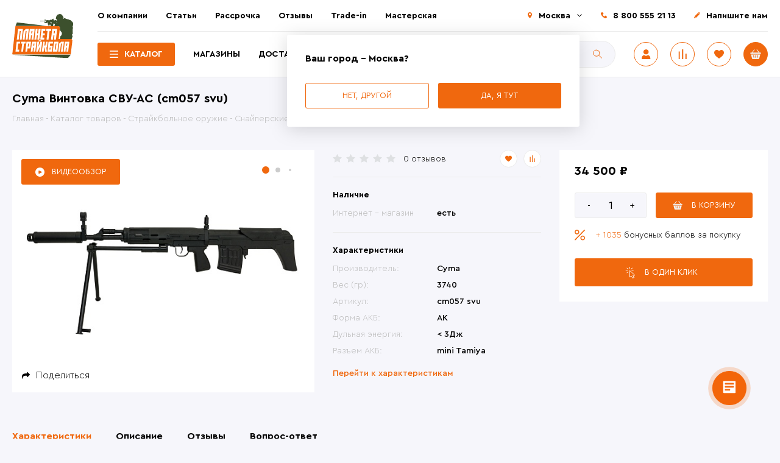

--- FILE ---
content_type: text/html; charset=UTF-8
request_url: https://strikeplanet.ru/catalog/straykbolnoe-oruzhie/vintovki/cyma-vintovka-svu-cm057-svu/
body_size: 26565
content:
<!DOCTYPE html><html lang="ru"><head><meta http-equiv="X-UA-Compatible" content="IE=edge"/><meta name="viewport" content="width=device-width, user-scalable=no, initial-scale=1"/><meta name="yandex-verification" content="05cce9b7f4cc4a4d"/><link rel="shortcut icon" type="image/x-icon" href="/favicon.ico"/><title>Купить винтовку для страйкбола Cyma СВУ (cm057 svu) - StrikePlanet.ru</title><!-- Для виджетов вк --><!-- Put this script tag to the <head> of your page --><!-- Put this script tag to the <head> of your page --><script data-skip-moving="true">var t = window; t.dataLayer = t.dataLayer || []; t.conversionpro_config = t.conversionpro_config || {'ready_ym':'Y','metrika_id':'12268189','ready_ga':'Y','analytics_id':'UA-29167244-1','ready_rt':'N',
'container_name':'dataLayer','base_currency':'RUB'};</script><meta http-equiv="Content-Type" content="text/html; charset=UTF-8" /><meta name="robots" content="index, follow" /><meta name="keywords" content="Cyma Винтовка СВУ-АС (cm057 svu) " /><meta name="description" content="Винтовка для страйкбола Cyma СВУ (cm057 svu) купить с доставкой по России, Казахстану ☛ Гарантия лучшей цены ✔
«Планета страйкбола» | &amp;gt;10'000 довольных клиентов! ➤ Заходите!" /><script data-skip-moving="true">(function(w, d, n) {var cl = "bx-core";var ht = d.documentElement;var htc = ht ? ht.className : undefined;if (htc === undefined || htc.indexOf(cl) !== -1){return;}var ua = n.userAgent;if (/(iPad;)|(iPhone;)/i.test(ua)){cl += " bx-ios";}else if (/Windows/i.test(ua)){cl += ' bx-win';}else if (/Macintosh/i.test(ua)){cl += " bx-mac";}else if (/Linux/i.test(ua) && !/Android/i.test(ua)){cl += " bx-linux";}else if (/Android/i.test(ua)){cl += " bx-android";}cl += (/(ipad|iphone|android|mobile|touch)/i.test(ua) ? " bx-touch" : " bx-no-touch");cl += w.devicePixelRatio && w.devicePixelRatio >= 2? " bx-retina": " bx-no-retina";if (/AppleWebKit/.test(ua)){cl += " bx-chrome";}else if (/Opera/.test(ua)){cl += " bx-opera";}else if (/Firefox/.test(ua)){cl += " bx-firefox";}ht.className = htc ? htc + " " + cl : cl;})(window, document, navigator);</script><link href="/bitrix/js/ui/design-tokens/dist/ui.design-tokens.css?172067722726358" type="text/css" rel="stylesheet"/><link href="/bitrix/js/ui/fonts/opensans/ui.font.opensans.css?16671891622555" type="text/css" rel="stylesheet"/><link href="/bitrix/js/main/popup/dist/main.popup.bundle.css?175074999031694" type="text/css" rel="stylesheet"/><link href="/local/templates/28102020/components/bitrix/catalog.product.subscribe/subscribe/style.css?16038799911816" type="text/css" rel="stylesheet"/><link href="/local/templates/28102020/css/main.css?1759130413240715" type="text/css" rel="stylesheet" data-template-style="true"/><link href="/local/templates/28102020/css/p-style.css?17591304133355" type="text/css" rel="stylesheet" data-template-style="true"/><link href="/bitrix/panel/main/popup.css?167445226222696" type="text/css" rel="stylesheet" data-template-style="true"/><style>[v-cloak] {
display: none;
}</style></head><body class="inner catalog loading page-catalog_straykbolnoe_oruzhie_vintovki_cyma_vintovka_svu_cm057_svu detail-page"><div id="app" v-cloak=""><div class="notificator"><div class="wrapper"><div class="notificator__text"></div></div></div> <div class="back_button hidden" @click="scrollToBack" v-cloak></div><header class="head"><div class="wrapper"><div class="head__content"><div class="header-left"><div class="logo"> <a class="logo__link" href="/"> <img src="/local/templates/28102020/img/logo.svg" alt="Купить винтовку для страйкбола Cyma СВУ (cm057 svu) - StrikePlanet.ru"/> </a></div></div><div class="header-right"><div class="header-top"><div class="wrapper"><div class="header-top__content"><nav class="main-menu"> <ul class="main-menu__list"> <li class="main-menu__item"><a href="/about/" class="main-menu__link">О компании</a></li> <li class="main-menu__item"><a href="/stati/" class="main-menu__link">Статьи</a></li> <li class="main-menu__item"><a href="/stati/internet-magazin-planeta-straykbola/rassrochka-v-planete-straykbola/" class="main-menu__link">Рассрочка</a></li> <li class="main-menu__item"><a target="_blank" href="https://vk.com/topic-33561338_28790021" class="main-menu__link">Отзывы</a></li> <li class="main-menu__item"><a href="/stati/o-roznichnykh-magazinakh-planety-straykbola/trade_in_v_strikeplanet/" class="main-menu__link">Trade-in</a></li> <li class="main-menu__item"><a href="/workshop/" class="main-menu__link">Мастерская</a></li> </ul></nav><div class="header-contacts"><div class="header-contacts__list"><div class="header-contacts__item header-contacts__item--city"><a class="city-select" href="javascript:;" title="Выбрать другой город">Москва</a><div class="city-change"><div class="city-change__top"><div class="city-change__title">Выберите или найдите свой город</div><div class="city-change__search"><form class="search-form" action="/catalog/" @submit="getLocationForm"><div class="search-input"><input class="search-input__control" name="q" type="text" placeholder="Поиск" autocomplete="off" @keyup="getLocation"/><input class="search-input__btn" type="submit" value="Поиск"/></div><div class="city-chenge-wrap"><ul class="ul-locations-list"><li v-for="(item, index) in arLocations" @click="setLocation(item.ID)">{{item.NAME}}({{item.REGION_SHORT_NAME}})</li></ul></div></form></div><ul class="city-change__list"><li class="city-change__item"><a class="city-change__link" @click="setLocation(1885)" href="javascript:;">Казань</a></li><li class="city-change__item"><a class="city-change__link" @click="setLocation(108)" href="javascript:;">Москва</a></li><li class="city-change__item"><a class="city-change__link" @click="setLocation(2158)" href="javascript:;">Самара</a></li><li class="city-change__item"><a class="city-change__link" @click="setLocation(2503)" href="javascript:;">Тюмень</a></li><li class="city-change__item"><a class="city-change__link" @click="setLocation(2342)" href="javascript:;">Уфа</a></li><li class="city-change__item"><a class="city-change__link" @click="setLocation(2681)" href="javascript:;">Челябинск</a></li></ul></div><div class="city-change__bottom"> <div class="alert">Если вы не нашли свой город - у нас есть</div> <div class="city-change__buttons"> <a class="btn" href="/delivery/">Доставка по России</a> <a class="btn" href="/delivery/?cityId=412">Доставка по Казахстану</a> <a class="btn" href="/delivery/?cityId=226">Доставка по Беларуси</a> <a class="btn" href="/delivery/?cityId=73725">Доставка по Киргизии</a> </div></div></div> <div class="city-question active"> <div class="city-change__bottom"> <div class="city-change__title">Ваш город - Москва?</div> <div class="city-change__buttons"> <a class="btn btn--bordered" id="another-city" href="javascript:;" @click="setCityQuestion('no')">Нет, другой</a> <a class="btn active" href="javascript:;" @click="setCityQuestion('yes')">Да, я тут</a> </div> </div> </div> </div><div class="header-contacts__item tel"><a href="tel:88005552113" class="tel">8 800 555 21 13</a></div><div class="header-contacts__item"><a class="contacts-us fancybox" href="#popupFeedback">Напишите нам</a></div></div></div></div></div></div><div class="header-bottom"><div class="wrapper"><div class="header-bottom__content"><div class="pages-menu"> <ul class="pages-menu__list"> <li class="pages-menu__item pages-menu__item-catalog active"><a href="/catalog/" class="pages-menu__link">Каталог</a></li> <li class="pages-menu__item "><a href="/contacts/" class="pages-menu__link">Магазины</a></li> <li class="pages-menu__item "><a href="/delivery/" class="pages-menu__link">Доставка</a></li> <li class="pages-menu__item "><a href="/contacts/" class="pages-menu__link">Контакты</a></li> </ul></div><div class="header-search"><div id="title-search"> <form class="search-form" action="/catalog/"> <div class="search-input"> <input id="title-search-input" class="search-input__control" type="text" name="q" value="" autocomplete="off" placeholder="Поиск"/> <input name="s" type="submit" class="search-input__btn" value="Поиск" /> </div> </form></div></div><div class="header-buttons"><div class="header-buttons__list"><div class="header-buttons__item header-user "><a class="user fancybox" href="#popupAuth" title="Авторизоваться"><img src="/local/templates/28102020/img/user.svg"/></a></div> <div class="header-buttons__item"> <a class="compare compare--counter" href="/catalog/compare/" :data-count="comparesCount" title="Сравнение"><img src="/local/templates/28102020/img/compare.svg"/></a> </div><div class="header-buttons__item"><a class="fav favorites--counter" href="/personal/favorites/" data-count="0" title="Избранные товары"><img src="/local/templates/28102020/img/fav.svg"/></a></div><div id="cartSmall" class="header-buttons__item header-cart"> <a class="cart cart--counter" href="/cart/" data-count="0" title="Перейти в корзину"><img src="/local/templates/28102020/img/basket.svg"/></a> </div></div></div><div class="burger"><span></span></div></div></div></div></div></div><div class="header-search header-search-mob"><div id="title-search"> <form class="search-form" action="/catalog/"> <div class="search-input"> <input id="title-search-input" class="search-input__control" type="text" name="q" value="" autocomplete="off" placeholder="Поиск"/> <input name="s" type="submit" class="search-input__btn" value="Поиск" /> </div> </form></div></div></div><div class="catalog-menu catalog-menu-2"> <ul class="catalog-menu__list"> <li class="catalog-menu__item"> <a href="/catalog/sales/" class="catalog-menu__link">Скидки, распродажи</a> </li> <li class="catalog-menu__item"> <a href="/catalog/new/" class="catalog-menu__link">Последние поступления</a> </li> <li class="catalog-menu__item"> <a href="/catalog/hot-offers/" class="catalog-menu__link">Горячие предложения</a> </li> <li class="catalog-menu__item has-submenu"> <a class="catalog-menu__link active" href="/catalog/straykbolnoe-oruzhie/">Страйкбольное оружие</a> <div class="catalog-submenu-2"> <div class="catalog-submenu-2__col"> <ul class="catalog-submenu-2__list"> <li> <a href="/catalog/straykbolnoe-oruzhie/straykbolnye-avtomaty/" class="">Страйкбольные автоматы</a> <ul class="catalog-sub-submenu-2"> <li> <a href="/catalog/straykbolnoe-oruzhie/straykbolnye-avtomaty/avtomaty-ak/" class="">Автоматы АК-серии</a> </li> <li> <a href="/catalog/straykbolnoe-oruzhie/straykbolnye-avtomaty/avtomaty-m-serii/" class="">Автоматы М-серии</a> </li> <li> <a href="/catalog/straykbolnoe-oruzhie/straykbolnye-avtomaty/avtomaty-g-serii/" class="">Автоматы G-серии</a> </li> <li> <a href="/catalog/straykbolnoe-oruzhie/straykbolnye-avtomaty/pistolety-pulemety/" class="">Пистолеты-пулеметы</a> </li> <li> <a href="/catalog/straykbolnoe-oruzhie/straykbolnye-avtomaty/as-val-vss-vintorez-i-drugie/" class="">АС ВАЛ, ВСС Винторез и другие</a> </li> <li> <a href="/catalog/straykbolnoe-oruzhie/straykbolnye-avtomaty/avtomaty-prochikh-modeley/" class="">Автоматы прочих моделей</a> </li> </ul></li> <li> <a href="/catalog/straykbolnoe-oruzhie/vintovki/" class=" active">Винтовки</a> </li> <li> <a href="/catalog/straykbolnoe-oruzhie/pulemety/" class="">Пулеметы</a> </li> <li> <a href="/catalog/straykbolnoe-oruzhie/droboviki/" class="">Дробовики</a> </li> <li> <a href="/catalog/straykbolnoe-oruzhie/granatomety-zaryady-k-nim/" class="">Гранатометы</a> </li> <li> <a href="/catalog/straykbolnoe-oruzhie/pistolety/" class="">Пистолеты</a> <ul class="catalog-sub-submenu-2"> <li> <a href="/catalog/straykbolnoe-oruzhie/pistolety/glock/" class="">Glock</a> </li> <li> <a href="/catalog/straykbolnoe-oruzhie/pistolety/colt/" class="">Colt</a> </li> <li> <a href="/catalog/straykbolnoe-oruzhie/pistolety/beretta/" class="">Beretta</a> </li> <li> <a href="/catalog/straykbolnoe-oruzhie/pistolety/sig-sauer/" class="">Sig Sauer</a> </li> <li> <a href="/catalog/straykbolnoe-oruzhie/pistolety/pistolet-makarova-pm/" class="">Пистолет Макарова (ПМ)</a> </li> <li> <a href="/catalog/straykbolnoe-oruzhie/pistolety/pistolet-yarygina/" class="">Пистолет Ярыгина (Грач)</a> </li> <li> <a href="/catalog/straykbolnoe-oruzhie/pistolety/tulskiy-tokareva-tt/" class="">Тульский Токарева (ТТ)</a> </li> <li> <a href="/catalog/straykbolnoe-oruzhie/pistolety/pistolet-stechkina/" class="">Автоматический пистолет Стечкина (АПС)</a> </li> <li> <a href="/catalog/straykbolnoe-oruzhie/pistolety/drugie-modeli-pistoletov/" class="">Другие модели</a> </li> <li> <a href="/catalog/straykbolnoe-oruzhie/pistolety/esk_zbrojovka_cz/" class="">Česká zbrojovka (CZ)</a> </li> <li> <a href="/catalog/straykbolnoe-oruzhie/pistolety/revolvery/" class="">Револьверы</a> </li> </ul></li></ul></li> <li class="catalog-menu__item has-submenu"> <a class="catalog-menu__link" href="/catalog/raskhodniki/">Расходники</a> <div class="catalog-submenu-2"> <div class="catalog-submenu-2__col"> <ul class="catalog-submenu-2__list"> <li> <a href="/catalog/raskhodniki/straykbolnye-shary/" class="">Шары</a> </li> <li> <a href="/catalog/raskhodniki/pirotekhnika-dlya-straykbola/" class="">Пиротехника</a> <ul class="catalog-sub-submenu-2"> <li> <a href="/catalog/raskhodniki/pirotekhnika-dlya-straykbola/ruchnye-granaty/" class="">Ручные гранаты</a> </li> <li> <a href="/catalog/raskhodniki/pirotekhnika-dlya-straykbola/vystrely-k-granatometam-i-minometam/" class="">Выстрелы к гранатометам и минометам</a> </li> <li> <a href="/catalog/raskhodniki/pirotekhnika-dlya-straykbola/dymovye-shashki/" class="">Дымовые шашки</a> </li> <li> <a href="/catalog/raskhodniki/pirotekhnika-dlya-straykbola/miny/" class="">Мины</a> </li> <li> <a href="/catalog/raskhodniki/pirotekhnika-dlya-straykbola/signalnye-sredstva/" class="">Сигнальные средства</a> </li> </ul></li> <li> <a href="/catalog/raskhodniki/gaz-smazki-remkomplekty/" class="">Газ</a> <ul class="catalog-sub-submenu-2"> <li> <a href="/catalog/raskhodniki/gaz-smazki-remkomplekty/co2/" class="">CO2</a> </li> <li> <a href="/catalog/raskhodniki/gaz-smazki-remkomplekty/green-gas/" class="">Green gas</a> </li> <li> <a href="/catalog/raskhodniki/gaz-smazki-remkomplekty/adaptery/" class="">Газовые адаптеры</a> </li> </ul></li> <li> <a href="/catalog/raskhodniki/smazki-maslo/" class="">Смазки, масло</a> </li> </ul></div></div></li> <li class="catalog-menu__item has-submenu"> <a class="catalog-menu__link" href="/catalog/akkumulyatory-zaryadnye-ustroystva/">Аккумуляторы и ЗУ</a> <div class="catalog-submenu-2"> <div class="catalog-submenu-2__col"> <ul class="catalog-submenu-2__list"> <li> <a href="/catalog/akkumulyatory-zaryadnye-ustroystva/akkumulyatory/" class="">Аккумуляторы</a> <ul class="catalog-sub-submenu-2"> <li> <a href="/catalog/akkumulyatory-zaryadnye-ustroystva/akkumulyatory/akb/" class="">акб</a> </li> </ul></li> <li> <a href="/catalog/akkumulyatory-zaryadnye-ustroystva/zaryadnye-ustroystva/" class="">Зарядные устройства</a> </li> <li> <a href="/catalog/akkumulyatory-zaryadnye-ustroystva/perekhodniki-kontaktnye-gruppy/" class="">Переходники, контактные группы</a> </li> <li> <a href="/catalog/akkumulyatory-zaryadnye-ustroystva/aksessuary/" class="">Аксессуары для аккумуляторов и ЗУ</a> </li> </ul></div></div></li> <li class="catalog-menu__item has-submenu"> <a class="catalog-menu__link" href="/catalog/magaziny/">Магазины</a> <div class="catalog-submenu-2"> <div class="catalog-submenu-2__col"> <ul class="catalog-submenu-2__list"> <li> <a href="/catalog/magaziny/mekhanicheskie-magaziny/" class="">Механические магазины</a> </li> <li> <a href="/catalog/magaziny/bunkernye-magaziny/" class="">Бункерные магазины</a> </li> <li> <a href="/catalog/magaziny/magaziny-dlya-pistoletov/" class="">Магазины для пистолетов</a> </li> <li> <a href="/catalog/magaziny/loaderi/" class="">Лоадеры</a> </li> <li> <a href="/catalog/magaziny/derzhateli-magazinov-sparki-magpuly/" class="">Аксессуары для магазинов</a> </li> <li> <a href="/catalog/magaziny/gazovye-magaziny/" class="">Газовые магазины</a> </li> </ul></div></div></li> <li class="catalog-menu__item has-submenu"> <a class="catalog-menu__link" href="/catalog/b-u-tovary/">Б/У товары</a> <div class="catalog-submenu-2"> <div class="catalog-submenu-2__col"> <ul class="catalog-submenu-2__list"> <li> <a href="/catalog/b-u-tovary/straykbolnoe-oruzhie-b-u/" class="">Страйкбольное оружие б/у</a> </li> <li> <a href="/catalog/b-u-tovary/snaryazhenie_b_u/" class="">Снаряжение б/у</a> <ul class="catalog-sub-submenu-2"> <li> <a href="/catalog/b-u-tovary/snaryazhenie_b_u/razgruzochnye_sistemy_b_u/" class="">Разгрузочные системы б\у</a> </li> <li> <a href="/catalog/b-u-tovary/snaryazhenie_b_u/podsumki_b_u/" class="">Подсумки б\у</a> </li> <li> <a href="/catalog/b-u-tovary/snaryazhenie_b_u/golovnye_ubory_b_u/" class="">Головные уборы б/у</a> </li> <li> <a href="/catalog/b-u-tovary/snaryazhenie_b_u/ochki_b_u/" class="">Очки б/у</a> </li> <li> <a href="/catalog/b-u-tovary/snaryazhenie_b_u/maski_b_u/" class="">Маски б/у</a> </li> <li> <a href="/catalog/b-u-tovary/snaryazhenie_b_u/ryukzaki_b_u/" class="">Рюкзаки б/у</a> </li> <li> <a href="/catalog/b-u-tovary/snaryazhenie_b_u/kobury_b_u/" class="">Кобуры б/у</a> </li> <li> <a href="/catalog/b-u-tovary/snaryazhenie_b_u/nakolenniki_i_nalokotniki_b_u/" class="">Наколенники и налокотники б/у</a> </li> <li> <a href="/catalog/b-u-tovary/snaryazhenie_b_u/snaryazhenie-b-u/" class="">Другое снаряжение б\у</a> </li> </ul></li> <li> <a href="/catalog/b-u-tovary/vneshnie-obvesy-b-u/" class="">Внешние обвесы б\у</a> </li> <li> <a href="/catalog/b-u-tovary/komplektuyushchie-korpusa-b-u/" class="">Комплектующие корпуса б/у</a> </li> <li> <a href="/catalog/b-u-tovary/vnutrennie-chasti-b-u/" class="">Внутренние части б/у</a> </li> <li> <a href="/catalog/b-u-tovary/magaziny-b-u/" class="">Магазины б/у</a> </li> <li> <a href="/catalog/b-u-tovary/akkumulyatory-b-u/" class="">Аккумуляторы и ЗУ б/у</a> </li> <li> <a href="/catalog/b-u-tovary/radiosvyaz_b_u/" class="">Радиосвязь б/у</a> </li> <li> <a href="/catalog/b-u-tovary/prochie-tovary-b-u/" class="">Прочие товары б/у</a> </li> <li> <a href="/catalog/b-u-tovary/nashivki_shevrony_b_u/" class="">Нашивки / шевроны б/у</a> </li> <li> <a href="/catalog/b-u-tovary/novye_tovary_b_u/" class="">Новые товары б/у</a> </li> </ul></div></div></li> <li class="catalog-menu__item has-submenu"> <a class="catalog-menu__link" href="/catalog/vneshnie-obvesy/">Внешние обвесы</a> <div class="catalog-submenu-2"> <div class="catalog-submenu-2__col"> <ul class="catalog-submenu-2__list"> <li> <a href="/catalog/vneshnie-obvesy/antabki/" class="">Антабки</a> </li> <li> <a href="/catalog/vneshnie-obvesy/glushiteli/" class="">Глушители и трассерные насадки</a> </li> <li> <a href="/catalog/vneshnie-obvesy/dtk-plamegasiteli/" class="">ДТК, пламегасители</a> </li> <li> <a href="/catalog/vneshnie-obvesy/teplovizionnye_pritsely_pritsely_i_monokulyary/" class="">Тепловизионные прицелы и монокуляры</a> </li> <li> <a href="/catalog/vneshnie-obvesy/kollimatornye-pritsely-aksessuary-k-nim/" class="">Коллиматорные прицелы, аксессуары к ним</a> </li> <li> <a href="/catalog/vneshnie-obvesy/komplektuyushchie-korpusa/" class="">Комплектующие корпуса</a> <ul class="catalog-sub-submenu-2"> <li> <a href="/catalog/vneshnie-obvesy/komplektuyushchie-korpusa/pereklyuchateli-rezhimov-ognya/" class="">Переключатели режимов огня</a> </li> <li> <a href="/catalog/vneshnie-obvesy/komplektuyushchie-korpusa/spuskovye-kryuchki/" class="">Спусковые крючки</a> </li> <li> <a href="/catalog/vneshnie-obvesy/komplektuyushchie-korpusa/shplinty-piny/" class="">Шплинты/пины</a> </li> <li> <a href="/catalog/vneshnie-obvesy/komplektuyushchie-korpusa/drugie-komplektuushie/" class="">Другое</a> </li> </ul></li> <li> <a href="/catalog/vneshnie-obvesy/krepleniya-montazhnye-elementy/" class="">Крепления, монтажные элементы</a> </li> <li> <a href="/catalog/vneshnie-obvesy/lazernye-tseleukazateli-ltsu/" class="">Лазерные целеуказатели (ЛЦУ)</a> </li> <li> <a href="/catalog/vneshnie-obvesy/magnifery/" class="">Магниферы</a> </li> <li> <a href="/catalog/vneshnie-obvesy/mushki-pritselnye-prisposobleniya/" class="">Мушки, прицельные приспособления</a> </li> <li> <a href="/catalog/vneshnie-obvesy/opticheskie-pritsely/" class="">Оптические прицелы</a> </li> <li> <a href="/catalog/vneshnie-obvesy/perekhodniki/" class="">Переходники</a> </li> <li> <a href="/catalog/vneshnie-obvesy/planki/" class="">Планки</a> </li> <li> <a href="/catalog/vneshnie-obvesy/priklady/" class="">Приклады</a> </li> <li> <a href="/catalog/vneshnie-obvesy/rukoyatki-na-tseve/" class="">Рукоятки на цевье</a> </li> <li> <a href="/catalog/vneshnie-obvesy/rukoyatki-pistoletnye/" class="">Рукоятки пистолетные</a> </li> <li> <a href="/catalog/vneshnie-obvesy/soshki/" class="">Сошки</a> </li> <li> <a href="/catalog/vneshnie-obvesy/fonari-aksessuary-k-nim/" class="">Фонари, аксессуары к ним</a> </li> <li> <a href="/catalog/vneshnie-obvesy/tsevya/" class="">Цевья</a> </li> <li> <a href="/catalog/vneshnie-obvesy/drugie-obvesy/" class="">Другие обвесы</a> </li> </ul></div></div></li> <li class="catalog-menu__item has-submenu"> <a class="catalog-menu__link" href="/catalog/zapchasti-detali/">Внутренние части</a> <div class="catalog-submenu-2"> <div class="catalog-submenu-2__col"> <ul class="catalog-submenu-2__list"> <li> <a href="/catalog/zapchasti-detali/antirevers-otsekatel/" class="">Антиреверс, отсекатель</a> </li> <li> <a href="/catalog/zapchasti-detali/vnutrennie-stvoliki/" class="">Внутренние стволики</a> </li> <li> <a href="/catalog/zapchasti-detali/vtulki-shayby-vinty/" class="">Втулки, шайбы, винты</a> </li> <li> <a href="/catalog/zapchasti-detali/girboksy/" class="">Гирбоксы</a> </li> <li> <a href="/catalog/zapchasti-detali/kamery-hop-up/" class="">Камеры хоп ап (hop up)</a> </li> <li> <a href="/catalog/zapchasti-detali/motory/" class="">Моторы</a> </li> <li> <a href="/catalog/zapchasti-detali/nabory-dlya-tyuninga/" class="">Наборы для тюнинга</a> </li> <li> <a href="/catalog/zapchasti-detali/nabory-pruzhin-girboksa/" class="">Наборы пружин гирбокса</a> </li> <li> <a href="/catalog/zapchasti-detali/napravlyayushchie-pruzhin/" class="">Направляющие пружин</a> </li> <li> <a href="/catalog/zapchasti-detali/nozly/" class="">Нозлы</a> </li> <li> <a href="/catalog/zapchasti-detali/vvd/" class="">ВВД</a> </li> <li> <a href="/catalog/zapchasti-detali/porshni-golovy/" class="">Поршни, головы</a> </li> <li> <a href="/catalog/zapchasti-detali/provodka-termousadka/" class="">Проводка, термоусадка</a> </li> <li> <a href="/catalog/zapchasti-detali/pruzhiny/" class="">Пружины</a> </li> <li> <a href="/catalog/zapchasti-detali/rezinki-hop-up/" class="">Резинки хоп ап (hop up)</a> </li> <li> <a href="/catalog/zapchasti-detali/selektornye-planki/" class="">Селекторные планки</a> </li> <li> <a href="/catalog/zapchasti-detali/tappet-planki/" class="">Таппет планки</a> </li> <li> <a href="/catalog/zapchasti-detali/tsilindry-golovy/" class="">Цилиндры, головы</a> </li> <li> <a href="/catalog/zapchasti-detali/shesterni/" class="">Шестерни</a> </li> <li> <a href="/catalog/zapchasti-detali/elektronnye-klyuchi/" class="">Электронные ключи</a> </li> <li> <a href="/catalog/zapchasti-detali/zapchasti-dlya-magazinov/" class="">Запчасти для магазинов</a> </li> <li> <a href="/catalog/zapchasti-detali/zapchasti-dlya-pistoletov/" class="">Запчасти для пистолетов</a> </li> <li> <a href="/catalog/zapchasti-detali/drugie-zapchasti/" class="">Другие запчасти</a> </li> </ul></div></div></li> <li class="catalog-menu__item has-submenu"> <a class="catalog-menu__link" href="/catalog/zashchita-ammunitsiya/">Снаряжение</a> <div class="catalog-submenu-2"> <div class="catalog-submenu-2__col"> <ul class="catalog-submenu-2__list"> <li> <a href="/catalog/zashchita-ammunitsiya/golovnye-ubory/" class="">Головные уборы</a> <ul class="catalog-sub-submenu-2"> <li> <a href="/catalog/zashchita-ammunitsiya/golovnye-ubory/arafatki-sharfy/" class="">Арафатки, шарфы</a> </li> <li> <a href="/catalog/zashchita-ammunitsiya/golovnye-ubory/aksessuary-dlya-shlemov/" class="">Аксессуары для шлемов</a> </li> <li> <a href="/catalog/zashchita-ammunitsiya/golovnye-ubory/balaklavy-bandany/" class="">Балаклавы, банданы</a> </li> <li> <a href="/catalog/zashchita-ammunitsiya/golovnye-ubory/beskozyrki/" class="">Бескозырки</a> </li> <li> <a href="/catalog/zashchita-ammunitsiya/golovnye-ubory/kepki/" class="">Кепки, бейсболки</a> </li> <li> <a href="/catalog/zashchita-ammunitsiya/golovnye-ubory/panamy/" class="">Панамы</a> </li> <li> <a href="/catalog/zashchita-ammunitsiya/golovnye-ubory/chekhly-na-kaski/" class="">Чехлы на шлем, каску</a> </li> <li> <a href="/catalog/zashchita-ammunitsiya/golovnye-ubory/shapki/" class="">Шапки</a> </li> <li> <a href="/catalog/zashchita-ammunitsiya/golovnye-ubory/shlema-kaski/" class="">Шлема, каски</a> </li> </ul></li> <li> <a href="/catalog/zashchita-ammunitsiya/karabiny-krepleniya/" class="">Карабины, крепления</a> </li> <li> <a href="/catalog/zashchita-ammunitsiya/kobury-nabedrennye-platformy/" class="">Кобуры, набедренные платформы</a> </li> <li> <a href="/catalog/zashchita-ammunitsiya/kompasy/" class="">Компасы</a> </li> <li> <a href="/catalog/zashchita-ammunitsiya/meditsina/" class="">Медицина</a> </li> <li> <a href="/catalog/zashchita-ammunitsiya/krema-kamuflyazhnye/" class="">Крема камуфляжные</a> </li> <li> <a href="/catalog/zashchita-ammunitsiya/aktivnye-naushniki_1/" class="">Активные наушники</a> </li> <li> <a href="/catalog/zashchita-ammunitsiya/maski-zashchitnye/" class="">Маски</a> </li> <li> <a href="/catalog/zashchita-ammunitsiya/maskirovochnye-lenty/" class="">Маскировочные ленты</a> </li> <li> <a href="/catalog/zashchita-ammunitsiya/maskirovochnye-sharfy/" class="">Маскировочные шарфы</a> </li> <li> <a href="/catalog/zashchita-ammunitsiya/nakolenniki-nalokotniki/" class="">Наколенники, налокотники</a> </li> <li> <a href="/catalog/zashchita-ammunitsiya/ochki-zashchitnye/" class="">Очки</a> </li> <li> <a href="/catalog/zashchita-ammunitsiya/parakord-shnury/" class="">Паракорд, шнуры</a> </li> <li> <a href="/catalog/zashchita-ammunitsiya/perenosnye-sidenya/" class="">Переносные сиденья</a> </li> <li> <a href="/catalog/zashchita-ammunitsiya/takticheskie-perchatki/" class="">Перчатки</a> </li> <li> <a href="/catalog/zashchita-ammunitsiya/pitevye-sistemy-flyagi/" class="">Питьевые системы, фляги</a> </li> <li> <a href="/catalog/zashchita-ammunitsiya/podsumki/" class="">Подсумки</a> </li> <li> <a href="/catalog/zashchita-ammunitsiya/poyasnye-remni/" class="">Поясные ремни</a> </li> <li> <a href="/catalog/zashchita-ammunitsiya/razgruzki/" class="">Разгрузки</a> </li> <li> <a href="/catalog/zashchita-ammunitsiya/varbelty/" class="">Варбелты</a> </li> <li> <a href="/catalog/zashchita-ammunitsiya/remni-dlya-oruzhiya/" class="">Ремни для оружия</a> </li> <li> <a href="/catalog/zashchita-ammunitsiya/ryukzaki-sumki/" class="">Рюкзаки, сумки</a> </li> <li> <a href="/catalog/zashchita-ammunitsiya/bronezashchita/" class="">Бронезащита</a> </li> <li> <a href="/catalog/zashchita-ammunitsiya/chekhly-oruzheynye/" class="">Чехлы оружейные</a> </li> <li> <a href="/catalog/zashchita-ammunitsiya/shevrony/" class="">Шевроны нашивки</a> </li> <li> <a href="/catalog/zashchita-ammunitsiya/binokli/" class="">Бинокли</a> </li> <li> <a href="/catalog/zashchita-ammunitsiya/drugie-tovary/" class="">Другие товары</a> </li> </ul></div></div></li> <li class="catalog-menu__item has-submenu"> <a class="catalog-menu__link" href="/catalog/nozhi-multituly/">Ножи, мультитулы</a> <div class="catalog-submenu-2"> <div class="catalog-submenu-2__col"> <ul class="catalog-submenu-2__list"> <li> <a href="/catalog/nozhi-multituly/nozhi/" class="">Туристические ножи</a> </li> <li> <a href="/catalog/nozhi-multituly/trenirovochnye-nozhi/" class="">Тренировочные ножи</a> </li> <li> <a href="/catalog/nozhi-multituly/metatelnye-nozhi/" class="">Метательные ножи</a> </li> <li> <a href="/catalog/nozhi-multituly/multituly/" class="">Мультитулы</a> </li> </ul></div></div></li> <li class="catalog-menu__item has-submenu"> <a class="catalog-menu__link" href="/catalog/radiosvyaz/">Радиосвязь</a> <div class="catalog-submenu-2"> <div class="catalog-submenu-2__col"> <ul class="catalog-submenu-2__list"> <li> <a href="/catalog/radiosvyaz/perenosnye-radiostantsii/" class="">Переносные радиостанции</a> </li> <li> <a href="/catalog/radiosvyaz/aksessuary_1/" class="">Аксессуары</a> </li> </ul></div></div></li> <li class="catalog-menu__item has-submenu"> <a class="catalog-menu__link" href="/catalog/nuzhnye-tovary/">Нужные товары</a> <div class="catalog-submenu-2"> <div class="catalog-submenu-2__col"> <ul class="catalog-submenu-2__list"> <li> <a href="/catalog/nuzhnye-tovary/khronografy/" class="">Хронографы</a> </li> <li> <a href="/catalog/nuzhnye-tovary/misheni/" class="">Мишени</a> </li> <li> <a href="/catalog/nuzhnye-tovary/suveniri/" class="">Сувениры</a> </li> <li> <a href="/catalog/nuzhnye-tovary/podstavki_pod_oruzhie/" class="">Подставки под оружие</a> </li> <li> <a href="/catalog/nuzhnye-tovary/granaty-kartridzhi/" class="">Аксессуары для гранатометов</a> </li> <li> <a href="/catalog/nuzhnye-tovary/drugie-tovary_1/" class="">Другие товары..</a> </li> <li> <a href="/catalog/nuzhnye-tovary/remkomplekty-nabory-dlya-chistki/" class="">Ремкомплекты, наборы для чистки..</a> </li> </ul></div></div></li> <li class="catalog-menu__item"> <a href="/catalog/utsenennye-tovary/" class="catalog-menu__link">Уцененные товары</a> </li> <li class="catalog-menu__item has-submenu"> <a class="catalog-menu__link" href="/catalog/pnevmatika-4-5mm/">Пневматика 4,5мм</a> <div class="catalog-submenu-2"> <div class="catalog-submenu-2__col"> <ul class="catalog-submenu-2__list"> <li> <a href="/catalog/pnevmatika-4-5mm/pistolety_1/" class="">Пистолеты 4,5мм</a> </li> <li> <a href="/catalog/pnevmatika-4-5mm/magaziny-dlya-pnevmaticheskikh-pistoletov/" class="">Магазины 4.5мм</a> </li> <li> <a href="/catalog/pnevmatika-4-5mm/shary-4-5-mm/" class="">Шары и пули 4,5 мм</a> </li> </ul></div></div></li> </ul> </div></header><div class="mobile-menu"><div class="mobile-menu__top"><div class="logo"> <a class="logo__link" href="/"> <img src="/local/templates/28102020/img/logo.svg" alt="Купить винтовку для страйкбола Cyma СВУ (cm057 svu) - StrikePlanet.ru"/> </a></div><div class="header-contacts"><div class="header-contacts__list"><div class="header-contacts__item header-contacts__item--city"><a class="city-select" href="javascript:;">Москва</a><div class="city-change"><div class="city-change__top"><div class="city-change__title">Выберите или найдите свой город</div><div class="city-change__search"><form class="search-form" action="/catalog/" @submit="getLocationForm"><div class="search-input"><input class="search-input__control" name="q" type="text" placeholder="Поиск" autocomplete="off" @keyup="getLocation"/><input class="search-input__btn" type="submit" value="Поиск"/></div><div class="city-chenge-wrap"><ul class="ul-locations-list"><li v-for="(item, index) in arLocations" @click="setLocation(item.ID)">{{item.NAME}}({{item.REGION_SHORT_NAME}})</li></ul></div></form></div><ul class="city-change__list"><li class="city-change__item"><a class="city-change__link" @click="setLocation(1885)" href="javascript:;">Казань</a></li><li class="city-change__item"><a class="city-change__link" @click="setLocation(108)" href="javascript:;">Москва</a></li><li class="city-change__item"><a class="city-change__link" @click="setLocation(2158)" href="javascript:;">Самара</a></li><li class="city-change__item"><a class="city-change__link" @click="setLocation(2503)" href="javascript:;">Тюмень</a></li><li class="city-change__item"><a class="city-change__link" @click="setLocation(2342)" href="javascript:;">Уфа</a></li><li class="city-change__item"><a class="city-change__link" @click="setLocation(2681)" href="javascript:;">Челябинск</a></li></ul></div><div class="city-change__bottom"> <div class="alert">Если вы не нашли свой город - у нас есть</div> <div class="city-change__buttons"> <a class="btn" href="/delivery/">Доставка по России</a> <a class="btn" href="/delivery/?cityId=412">Доставка по Казахстану</a> <a class="btn" href="/delivery/?cityId=226">Доставка по Беларуси</a> <a class="btn" href="/delivery/?cityId=73725">Доставка по Киргизии</a> </div></div></div> </div><div class="header-contacts__item tel"><a href="tel:88005552113" class="tel">8 800 555 21 13</a></div><div class="header-contacts__item"><a class="contacts-us fancybox" href="#popupFeedback">Напишите нам</a></div></div></div><div class="burger"><span></span></div></div><div class="mobile-menu__bottom"> <div class="mobile-menu__cont"> <ul class="mobile-menu__list"> <li class="mobile-menu__item mobile-menu__item--submenu"> <div class="mobile-menu-title">Каталог</div> <div class="mobile-menu__submenu"> <div class="mobile-menu__back">Назад</div> <a class="mobile-menu__link" href="/catalog/">Каталог</a> <ul class="mobile-menu__submenu-list"> <li class="mobile-menu__submenu-item"> <a class="mobile-menu__submenu-link" href="/catalog/sales/"> Скидки, распродажи </a> </li> <li class="mobile-menu__submenu-item"> <a class="mobile-menu__submenu-link" href="/catalog/new/"> Последние поступления </a> </li> <li class="mobile-menu__submenu-item"> <a class="mobile-menu__submenu-link" href="/catalog/hot-offers/"> Горячие предложения </a> </li> <li class="mobile-menu__submenu-item mobile-menu__submenu-item--submenu"> <div class="mobile-menu__submenu-title">Страйкбольное оружие</div> <div class="main-nav__sub-submenu"> <ul class="mobile-menu__sub-submenu-list"> <li class="mobile-menu__sub-submenu-item"> <a class="mobile-menu__sub-submenu-link" href="/catalog/straykbolnoe-oruzhie/straykbolnye-avtomaty/">Страйкбольные автоматы</a> </li> <li class="mobile-menu__sub-submenu-item"> <a class="mobile-menu__sub-submenu-link active" href="/catalog/straykbolnoe-oruzhie/vintovki/">Винтовки</a> </li> <li class="mobile-menu__sub-submenu-item"> <a class="mobile-menu__sub-submenu-link" href="/catalog/straykbolnoe-oruzhie/pulemety/">Пулеметы</a> </li> <li class="mobile-menu__sub-submenu-item"> <a class="mobile-menu__sub-submenu-link" href="/catalog/straykbolnoe-oruzhie/droboviki/">Дробовики</a> </li> <li class="mobile-menu__sub-submenu-item"> <a class="mobile-menu__sub-submenu-link" href="/catalog/straykbolnoe-oruzhie/granatomety-zaryady-k-nim/">Гранатометы</a> </li> <li class="mobile-menu__sub-submenu-item"> <a class="mobile-menu__sub-submenu-link" href="/catalog/straykbolnoe-oruzhie/pistolety/">Пистолеты</a> </li> </ul></div></li> <li class="mobile-menu__submenu-item mobile-menu__submenu-item--submenu"> <div class="mobile-menu__submenu-title">Расходники</div> <div class="main-nav__sub-submenu"> <ul class="mobile-menu__sub-submenu-list"> <li class="mobile-menu__sub-submenu-item"> <a class="mobile-menu__sub-submenu-link" href="/catalog/raskhodniki/straykbolnye-shary/">Шары</a> </li> <li class="mobile-menu__sub-submenu-item"> <a class="mobile-menu__sub-submenu-link" href="/catalog/raskhodniki/pirotekhnika-dlya-straykbola/">Пиротехника</a> </li> <li class="mobile-menu__sub-submenu-item"> <a class="mobile-menu__sub-submenu-link" href="/catalog/raskhodniki/gaz-smazki-remkomplekty/">Газ</a> </li> <li class="mobile-menu__sub-submenu-item"> <a class="mobile-menu__sub-submenu-link" href="/catalog/raskhodniki/smazki-maslo/">Смазки, масло</a> </li> </ul></div></li> <li class="mobile-menu__submenu-item mobile-menu__submenu-item--submenu"> <div class="mobile-menu__submenu-title">Аккумуляторы и ЗУ</div> <div class="main-nav__sub-submenu"> <ul class="mobile-menu__sub-submenu-list"> <li class="mobile-menu__sub-submenu-item"> <a class="mobile-menu__sub-submenu-link" href="/catalog/akkumulyatory-zaryadnye-ustroystva/akkumulyatory/">Аккумуляторы</a> </li> <li class="mobile-menu__sub-submenu-item"> <a class="mobile-menu__sub-submenu-link" href="/catalog/akkumulyatory-zaryadnye-ustroystva/zaryadnye-ustroystva/">Зарядные устройства</a> </li> <li class="mobile-menu__sub-submenu-item"> <a class="mobile-menu__sub-submenu-link" href="/catalog/akkumulyatory-zaryadnye-ustroystva/perekhodniki-kontaktnye-gruppy/">Переходники, контактные группы</a> </li> <li class="mobile-menu__sub-submenu-item"> <a class="mobile-menu__sub-submenu-link" href="/catalog/akkumulyatory-zaryadnye-ustroystva/aksessuary/">Аксессуары для аккумуляторов и ЗУ</a> </li> </ul></div></li> <li class="mobile-menu__submenu-item mobile-menu__submenu-item--submenu"> <div class="mobile-menu__submenu-title">Магазины</div> <div class="main-nav__sub-submenu"> <ul class="mobile-menu__sub-submenu-list"> <li class="mobile-menu__sub-submenu-item"> <a class="mobile-menu__sub-submenu-link" href="/catalog/magaziny/mekhanicheskie-magaziny/">Механические магазины</a> </li> <li class="mobile-menu__sub-submenu-item"> <a class="mobile-menu__sub-submenu-link" href="/catalog/magaziny/bunkernye-magaziny/">Бункерные магазины</a> </li> <li class="mobile-menu__sub-submenu-item"> <a class="mobile-menu__sub-submenu-link" href="/catalog/magaziny/magaziny-dlya-pistoletov/">Магазины для пистолетов</a> </li> <li class="mobile-menu__sub-submenu-item"> <a class="mobile-menu__sub-submenu-link" href="/catalog/magaziny/loaderi/">Лоадеры</a> </li> <li class="mobile-menu__sub-submenu-item"> <a class="mobile-menu__sub-submenu-link" href="/catalog/magaziny/derzhateli-magazinov-sparki-magpuly/">Аксессуары для магазинов</a> </li> <li class="mobile-menu__sub-submenu-item"> <a class="mobile-menu__sub-submenu-link" href="/catalog/magaziny/gazovye-magaziny/">Газовые магазины</a> </li> </ul></div></li> <li class="mobile-menu__submenu-item mobile-menu__submenu-item--submenu"> <div class="mobile-menu__submenu-title">Б/У товары</div> <div class="main-nav__sub-submenu"> <ul class="mobile-menu__sub-submenu-list"> <li class="mobile-menu__sub-submenu-item"> <a class="mobile-menu__sub-submenu-link" href="/catalog/b-u-tovary/straykbolnoe-oruzhie-b-u/">Страйкбольное оружие б/у</a> </li> <li class="mobile-menu__sub-submenu-item"> <a class="mobile-menu__sub-submenu-link" href="/catalog/b-u-tovary/snaryazhenie_b_u/">Снаряжение б/у</a> </li> <li class="mobile-menu__sub-submenu-item"> <a class="mobile-menu__sub-submenu-link" href="/catalog/b-u-tovary/vneshnie-obvesy-b-u/">Внешние обвесы б\у</a> </li> <li class="mobile-menu__sub-submenu-item"> <a class="mobile-menu__sub-submenu-link" href="/catalog/b-u-tovary/komplektuyushchie-korpusa-b-u/">Комплектующие корпуса б/у</a> </li> <li class="mobile-menu__sub-submenu-item"> <a class="mobile-menu__sub-submenu-link" href="/catalog/b-u-tovary/vnutrennie-chasti-b-u/">Внутренние части б/у</a> </li> <li class="mobile-menu__sub-submenu-item"> <a class="mobile-menu__sub-submenu-link" href="/catalog/b-u-tovary/magaziny-b-u/">Магазины б/у</a> </li> <li class="mobile-menu__sub-submenu-item"> <a class="mobile-menu__sub-submenu-link" href="/catalog/b-u-tovary/akkumulyatory-b-u/">Аккумуляторы и ЗУ б/у</a> </li> <li class="mobile-menu__sub-submenu-item"> <a class="mobile-menu__sub-submenu-link" href="/catalog/b-u-tovary/radiosvyaz_b_u/">Радиосвязь б/у</a> </li> <li class="mobile-menu__sub-submenu-item"> <a class="mobile-menu__sub-submenu-link" href="/catalog/b-u-tovary/prochie-tovary-b-u/">Прочие товары б/у</a> </li> <li class="mobile-menu__sub-submenu-item"> <a class="mobile-menu__sub-submenu-link" href="/catalog/b-u-tovary/nashivki_shevrony_b_u/">Нашивки / шевроны б/у</a> </li> <li class="mobile-menu__sub-submenu-item"> <a class="mobile-menu__sub-submenu-link" href="/catalog/b-u-tovary/novye_tovary_b_u/">Новые товары б/у</a> </li> </ul></div></li> <li class="mobile-menu__submenu-item mobile-menu__submenu-item--submenu"> <div class="mobile-menu__submenu-title">Внешние обвесы</div> <div class="main-nav__sub-submenu"> <ul class="mobile-menu__sub-submenu-list"> <li class="mobile-menu__sub-submenu-item"> <a class="mobile-menu__sub-submenu-link" href="/catalog/vneshnie-obvesy/antabki/">Антабки</a> </li> <li class="mobile-menu__sub-submenu-item"> <a class="mobile-menu__sub-submenu-link" href="/catalog/vneshnie-obvesy/glushiteli/">Глушители и трассерные насадки</a> </li> <li class="mobile-menu__sub-submenu-item"> <a class="mobile-menu__sub-submenu-link" href="/catalog/vneshnie-obvesy/dtk-plamegasiteli/">ДТК, пламегасители</a> </li> <li class="mobile-menu__sub-submenu-item"> <a class="mobile-menu__sub-submenu-link" href="/catalog/vneshnie-obvesy/teplovizionnye_pritsely_pritsely_i_monokulyary/">Тепловизионные прицелы и монокуляры</a> </li> <li class="mobile-menu__sub-submenu-item"> <a class="mobile-menu__sub-submenu-link" href="/catalog/vneshnie-obvesy/kollimatornye-pritsely-aksessuary-k-nim/">Коллиматорные прицелы, аксессуары к ним</a> </li> <li class="mobile-menu__sub-submenu-item"> <a class="mobile-menu__sub-submenu-link" href="/catalog/vneshnie-obvesy/komplektuyushchie-korpusa/">Комплектующие корпуса</a> </li> <li class="mobile-menu__sub-submenu-item"> <a class="mobile-menu__sub-submenu-link" href="/catalog/vneshnie-obvesy/krepleniya-montazhnye-elementy/">Крепления, монтажные элементы</a> </li> <li class="mobile-menu__sub-submenu-item"> <a class="mobile-menu__sub-submenu-link" href="/catalog/vneshnie-obvesy/lazernye-tseleukazateli-ltsu/">Лазерные целеуказатели (ЛЦУ)</a> </li> <li class="mobile-menu__sub-submenu-item"> <a class="mobile-menu__sub-submenu-link" href="/catalog/vneshnie-obvesy/magnifery/">Магниферы</a> </li> <li class="mobile-menu__sub-submenu-item"> <a class="mobile-menu__sub-submenu-link" href="/catalog/vneshnie-obvesy/mushki-pritselnye-prisposobleniya/">Мушки, прицельные приспособления</a> </li> <li class="mobile-menu__sub-submenu-item"> <a class="mobile-menu__sub-submenu-link" href="/catalog/vneshnie-obvesy/opticheskie-pritsely/">Оптические прицелы</a> </li> <li class="mobile-menu__sub-submenu-item"> <a class="mobile-menu__sub-submenu-link" href="/catalog/vneshnie-obvesy/perekhodniki/">Переходники</a> </li> <li class="mobile-menu__sub-submenu-item"> <a class="mobile-menu__sub-submenu-link" href="/catalog/vneshnie-obvesy/planki/">Планки</a> </li> <li class="mobile-menu__sub-submenu-item"> <a class="mobile-menu__sub-submenu-link" href="/catalog/vneshnie-obvesy/priklady/">Приклады</a> </li> <li class="mobile-menu__sub-submenu-item"> <a class="mobile-menu__sub-submenu-link" href="/catalog/vneshnie-obvesy/rukoyatki-na-tseve/">Рукоятки на цевье</a> </li> <li class="mobile-menu__sub-submenu-item"> <a class="mobile-menu__sub-submenu-link" href="/catalog/vneshnie-obvesy/rukoyatki-pistoletnye/">Рукоятки пистолетные</a> </li> <li class="mobile-menu__sub-submenu-item"> <a class="mobile-menu__sub-submenu-link" href="/catalog/vneshnie-obvesy/soshki/">Сошки</a> </li> <li class="mobile-menu__sub-submenu-item"> <a class="mobile-menu__sub-submenu-link" href="/catalog/vneshnie-obvesy/fonari-aksessuary-k-nim/">Фонари, аксессуары к ним</a> </li> <li class="mobile-menu__sub-submenu-item"> <a class="mobile-menu__sub-submenu-link" href="/catalog/vneshnie-obvesy/tsevya/">Цевья</a> </li> <li class="mobile-menu__sub-submenu-item"> <a class="mobile-menu__sub-submenu-link" href="/catalog/vneshnie-obvesy/drugie-obvesy/">Другие обвесы</a> </li> </ul></div></li> <li class="mobile-menu__submenu-item mobile-menu__submenu-item--submenu"> <div class="mobile-menu__submenu-title">Внутренние части</div> <div class="main-nav__sub-submenu"> <ul class="mobile-menu__sub-submenu-list"> <li class="mobile-menu__sub-submenu-item"> <a class="mobile-menu__sub-submenu-link" href="/catalog/zapchasti-detali/antirevers-otsekatel/">Антиреверс, отсекатель</a> </li> <li class="mobile-menu__sub-submenu-item"> <a class="mobile-menu__sub-submenu-link" href="/catalog/zapchasti-detali/vnutrennie-stvoliki/">Внутренние стволики</a> </li> <li class="mobile-menu__sub-submenu-item"> <a class="mobile-menu__sub-submenu-link" href="/catalog/zapchasti-detali/vtulki-shayby-vinty/">Втулки, шайбы, винты</a> </li> <li class="mobile-menu__sub-submenu-item"> <a class="mobile-menu__sub-submenu-link" href="/catalog/zapchasti-detali/girboksy/">Гирбоксы</a> </li> <li class="mobile-menu__sub-submenu-item"> <a class="mobile-menu__sub-submenu-link" href="/catalog/zapchasti-detali/kamery-hop-up/">Камеры хоп ап (hop up)</a> </li> <li class="mobile-menu__sub-submenu-item"> <a class="mobile-menu__sub-submenu-link" href="/catalog/zapchasti-detali/motory/">Моторы</a> </li> <li class="mobile-menu__sub-submenu-item"> <a class="mobile-menu__sub-submenu-link" href="/catalog/zapchasti-detali/nabory-dlya-tyuninga/">Наборы для тюнинга</a> </li> <li class="mobile-menu__sub-submenu-item"> <a class="mobile-menu__sub-submenu-link" href="/catalog/zapchasti-detali/nabory-pruzhin-girboksa/">Наборы пружин гирбокса</a> </li> <li class="mobile-menu__sub-submenu-item"> <a class="mobile-menu__sub-submenu-link" href="/catalog/zapchasti-detali/napravlyayushchie-pruzhin/">Направляющие пружин</a> </li> <li class="mobile-menu__sub-submenu-item"> <a class="mobile-menu__sub-submenu-link" href="/catalog/zapchasti-detali/nozly/">Нозлы</a> </li> <li class="mobile-menu__sub-submenu-item"> <a class="mobile-menu__sub-submenu-link" href="/catalog/zapchasti-detali/vvd/">ВВД</a> </li> <li class="mobile-menu__sub-submenu-item"> <a class="mobile-menu__sub-submenu-link" href="/catalog/zapchasti-detali/porshni-golovy/">Поршни, головы</a> </li> <li class="mobile-menu__sub-submenu-item"> <a class="mobile-menu__sub-submenu-link" href="/catalog/zapchasti-detali/provodka-termousadka/">Проводка, термоусадка</a> </li> <li class="mobile-menu__sub-submenu-item"> <a class="mobile-menu__sub-submenu-link" href="/catalog/zapchasti-detali/pruzhiny/">Пружины</a> </li> <li class="mobile-menu__sub-submenu-item"> <a class="mobile-menu__sub-submenu-link" href="/catalog/zapchasti-detali/rezinki-hop-up/">Резинки хоп ап (hop up)</a> </li> <li class="mobile-menu__sub-submenu-item"> <a class="mobile-menu__sub-submenu-link" href="/catalog/zapchasti-detali/selektornye-planki/">Селекторные планки</a> </li> <li class="mobile-menu__sub-submenu-item"> <a class="mobile-menu__sub-submenu-link" href="/catalog/zapchasti-detali/tappet-planki/">Таппет планки</a> </li> <li class="mobile-menu__sub-submenu-item"> <a class="mobile-menu__sub-submenu-link" href="/catalog/zapchasti-detali/tsilindry-golovy/">Цилиндры, головы</a> </li> <li class="mobile-menu__sub-submenu-item"> <a class="mobile-menu__sub-submenu-link" href="/catalog/zapchasti-detali/shesterni/">Шестерни</a> </li> <li class="mobile-menu__sub-submenu-item"> <a class="mobile-menu__sub-submenu-link" href="/catalog/zapchasti-detali/elektronnye-klyuchi/">Электронные ключи</a> </li> <li class="mobile-menu__sub-submenu-item"> <a class="mobile-menu__sub-submenu-link" href="/catalog/zapchasti-detali/zapchasti-dlya-magazinov/">Запчасти для магазинов</a> </li> <li class="mobile-menu__sub-submenu-item"> <a class="mobile-menu__sub-submenu-link" href="/catalog/zapchasti-detali/zapchasti-dlya-pistoletov/">Запчасти для пистолетов</a> </li> <li class="mobile-menu__sub-submenu-item"> <a class="mobile-menu__sub-submenu-link" href="/catalog/zapchasti-detali/drugie-zapchasti/">Другие запчасти</a> </li> </ul></div></li> <li class="mobile-menu__submenu-item mobile-menu__submenu-item--submenu"> <div class="mobile-menu__submenu-title">Снаряжение</div> <div class="main-nav__sub-submenu"> <ul class="mobile-menu__sub-submenu-list"> <li class="mobile-menu__sub-submenu-item"> <a class="mobile-menu__sub-submenu-link" href="/catalog/zashchita-ammunitsiya/golovnye-ubory/">Головные уборы</a> </li> <li class="mobile-menu__sub-submenu-item"> <a class="mobile-menu__sub-submenu-link" href="/catalog/zashchita-ammunitsiya/karabiny-krepleniya/">Карабины, крепления</a> </li> <li class="mobile-menu__sub-submenu-item"> <a class="mobile-menu__sub-submenu-link" href="/catalog/zashchita-ammunitsiya/kobury-nabedrennye-platformy/">Кобуры, набедренные платформы</a> </li> <li class="mobile-menu__sub-submenu-item"> <a class="mobile-menu__sub-submenu-link" href="/catalog/zashchita-ammunitsiya/kompasy/">Компасы</a> </li> <li class="mobile-menu__sub-submenu-item"> <a class="mobile-menu__sub-submenu-link" href="/catalog/zashchita-ammunitsiya/meditsina/">Медицина</a> </li> <li class="mobile-menu__sub-submenu-item"> <a class="mobile-menu__sub-submenu-link" href="/catalog/zashchita-ammunitsiya/krema-kamuflyazhnye/">Крема камуфляжные</a> </li> <li class="mobile-menu__sub-submenu-item"> <a class="mobile-menu__sub-submenu-link" href="/catalog/zashchita-ammunitsiya/aktivnye-naushniki_1/">Активные наушники</a> </li> <li class="mobile-menu__sub-submenu-item"> <a class="mobile-menu__sub-submenu-link" href="/catalog/zashchita-ammunitsiya/maski-zashchitnye/">Маски</a> </li> <li class="mobile-menu__sub-submenu-item"> <a class="mobile-menu__sub-submenu-link" href="/catalog/zashchita-ammunitsiya/maskirovochnye-lenty/">Маскировочные ленты</a> </li> <li class="mobile-menu__sub-submenu-item"> <a class="mobile-menu__sub-submenu-link" href="/catalog/zashchita-ammunitsiya/maskirovochnye-sharfy/">Маскировочные шарфы</a> </li> <li class="mobile-menu__sub-submenu-item"> <a class="mobile-menu__sub-submenu-link" href="/catalog/zashchita-ammunitsiya/nakolenniki-nalokotniki/">Наколенники, налокотники</a> </li> <li class="mobile-menu__sub-submenu-item"> <a class="mobile-menu__sub-submenu-link" href="/catalog/zashchita-ammunitsiya/ochki-zashchitnye/">Очки</a> </li> <li class="mobile-menu__sub-submenu-item"> <a class="mobile-menu__sub-submenu-link" href="/catalog/zashchita-ammunitsiya/parakord-shnury/">Паракорд, шнуры</a> </li> <li class="mobile-menu__sub-submenu-item"> <a class="mobile-menu__sub-submenu-link" href="/catalog/zashchita-ammunitsiya/perenosnye-sidenya/">Переносные сиденья</a> </li> <li class="mobile-menu__sub-submenu-item"> <a class="mobile-menu__sub-submenu-link" href="/catalog/zashchita-ammunitsiya/takticheskie-perchatki/">Перчатки</a> </li> <li class="mobile-menu__sub-submenu-item"> <a class="mobile-menu__sub-submenu-link" href="/catalog/zashchita-ammunitsiya/pitevye-sistemy-flyagi/">Питьевые системы, фляги</a> </li> <li class="mobile-menu__sub-submenu-item"> <a class="mobile-menu__sub-submenu-link" href="/catalog/zashchita-ammunitsiya/podsumki/">Подсумки</a> </li> <li class="mobile-menu__sub-submenu-item"> <a class="mobile-menu__sub-submenu-link" href="/catalog/zashchita-ammunitsiya/poyasnye-remni/">Поясные ремни</a> </li> <li class="mobile-menu__sub-submenu-item"> <a class="mobile-menu__sub-submenu-link" href="/catalog/zashchita-ammunitsiya/razgruzki/">Разгрузки</a> </li> <li class="mobile-menu__sub-submenu-item"> <a class="mobile-menu__sub-submenu-link" href="/catalog/zashchita-ammunitsiya/varbelty/">Варбелты</a> </li> <li class="mobile-menu__sub-submenu-item"> <a class="mobile-menu__sub-submenu-link" href="/catalog/zashchita-ammunitsiya/remni-dlya-oruzhiya/">Ремни для оружия</a> </li> <li class="mobile-menu__sub-submenu-item"> <a class="mobile-menu__sub-submenu-link" href="/catalog/zashchita-ammunitsiya/ryukzaki-sumki/">Рюкзаки, сумки</a> </li> <li class="mobile-menu__sub-submenu-item"> <a class="mobile-menu__sub-submenu-link" href="/catalog/zashchita-ammunitsiya/bronezashchita/">Бронезащита</a> </li> <li class="mobile-menu__sub-submenu-item"> <a class="mobile-menu__sub-submenu-link" href="/catalog/zashchita-ammunitsiya/chekhly-oruzheynye/">Чехлы оружейные</a> </li> <li class="mobile-menu__sub-submenu-item"> <a class="mobile-menu__sub-submenu-link" href="/catalog/zashchita-ammunitsiya/shevrony/">Шевроны нашивки</a> </li> <li class="mobile-menu__sub-submenu-item"> <a class="mobile-menu__sub-submenu-link" href="/catalog/zashchita-ammunitsiya/binokli/">Бинокли</a> </li> <li class="mobile-menu__sub-submenu-item"> <a class="mobile-menu__sub-submenu-link" href="/catalog/zashchita-ammunitsiya/drugie-tovary/">Другие товары</a> </li> </ul></div></li> <li class="mobile-menu__submenu-item mobile-menu__submenu-item--submenu"> <div class="mobile-menu__submenu-title">Ножи, мультитулы</div> <div class="main-nav__sub-submenu"> <ul class="mobile-menu__sub-submenu-list"> <li class="mobile-menu__sub-submenu-item"> <a class="mobile-menu__sub-submenu-link" href="/catalog/nozhi-multituly/nozhi/">Туристические ножи</a> </li> <li class="mobile-menu__sub-submenu-item"> <a class="mobile-menu__sub-submenu-link" href="/catalog/nozhi-multituly/trenirovochnye-nozhi/">Тренировочные ножи</a> </li> <li class="mobile-menu__sub-submenu-item"> <a class="mobile-menu__sub-submenu-link" href="/catalog/nozhi-multituly/metatelnye-nozhi/">Метательные ножи</a> </li> <li class="mobile-menu__sub-submenu-item"> <a class="mobile-menu__sub-submenu-link" href="/catalog/nozhi-multituly/multituly/">Мультитулы</a> </li> </ul></div></li> <li class="mobile-menu__submenu-item mobile-menu__submenu-item--submenu"> <div class="mobile-menu__submenu-title">Радиосвязь</div> <div class="main-nav__sub-submenu"> <ul class="mobile-menu__sub-submenu-list"> <li class="mobile-menu__sub-submenu-item"> <a class="mobile-menu__sub-submenu-link" href="/catalog/radiosvyaz/perenosnye-radiostantsii/">Переносные радиостанции</a> </li> <li class="mobile-menu__sub-submenu-item"> <a class="mobile-menu__sub-submenu-link" href="/catalog/radiosvyaz/aksessuary_1/">Аксессуары</a> </li> </ul></div></li> <li class="mobile-menu__submenu-item mobile-menu__submenu-item--submenu"> <div class="mobile-menu__submenu-title">Нужные товары</div> <div class="main-nav__sub-submenu"> <ul class="mobile-menu__sub-submenu-list"> <li class="mobile-menu__sub-submenu-item"> <a class="mobile-menu__sub-submenu-link" href="/catalog/nuzhnye-tovary/khronografy/">Хронографы</a> </li> <li class="mobile-menu__sub-submenu-item"> <a class="mobile-menu__sub-submenu-link" href="/catalog/nuzhnye-tovary/misheni/">Мишени</a> </li> <li class="mobile-menu__sub-submenu-item"> <a class="mobile-menu__sub-submenu-link" href="/catalog/nuzhnye-tovary/suveniri/">Сувениры</a> </li> <li class="mobile-menu__sub-submenu-item"> <a class="mobile-menu__sub-submenu-link" href="/catalog/nuzhnye-tovary/podstavki_pod_oruzhie/">Подставки под оружие</a> </li> <li class="mobile-menu__sub-submenu-item"> <a class="mobile-menu__sub-submenu-link" href="/catalog/nuzhnye-tovary/granaty-kartridzhi/">Аксессуары для гранатометов</a> </li> <li class="mobile-menu__sub-submenu-item"> <a class="mobile-menu__sub-submenu-link" href="/catalog/nuzhnye-tovary/drugie-tovary_1/">Другие товары..</a> </li> <li class="mobile-menu__sub-submenu-item"> <a class="mobile-menu__sub-submenu-link" href="/catalog/nuzhnye-tovary/remkomplekty-nabory-dlya-chistki/">Ремкомплекты, наборы для чистки..</a> </li> </ul></div></li> <li class="mobile-menu__submenu-item"> <a class="mobile-menu__submenu-link" href="/catalog/utsenennye-tovary/"> Уцененные товары </a> </li> <li class="mobile-menu__submenu-item mobile-menu__submenu-item--submenu"> <div class="mobile-menu__submenu-title">Пневматика 4,5мм</div> <div class="main-nav__sub-submenu"> <ul class="mobile-menu__sub-submenu-list"> <li class="mobile-menu__sub-submenu-item"> <a class="mobile-menu__sub-submenu-link" href="/catalog/pnevmatika-4-5mm/pistolety_1/">Пистолеты 4,5мм</a> </li> <li class="mobile-menu__sub-submenu-item"> <a class="mobile-menu__sub-submenu-link" href="/catalog/pnevmatika-4-5mm/magaziny-dlya-pnevmaticheskikh-pistoletov/">Магазины 4.5мм</a> </li> <li class="mobile-menu__sub-submenu-item"> <a class="mobile-menu__sub-submenu-link" href="/catalog/pnevmatika-4-5mm/shary-4-5-mm/">Шары и пули 4,5 мм</a> </li> </ul></div></li> </ul> </div> </li> </ul> </div> <div class="pages-menu"> <ul class="pages-menu__list"> <li class="pages-menu__item "><a href="/contacts/" class="pages-menu__link">Магазины</a></li> <li class="pages-menu__item "><a href="/delivery/" class="pages-menu__link">Доставка</a></li> <li class="pages-menu__item "><a href="/contacts/" class="pages-menu__link">Контакты</a></li> </ul></div><nav class="main-menu"> <ul class="main-menu__list"> <li class="main-menu__item"><a href="/about/" class="main-menu__link">О компании</a></li> <li class="main-menu__item"><a href="/stati/" class="main-menu__link">Статьи</a></li> <li class="main-menu__item"><a href="/stati/internet-magazin-planeta-straykbola/rassrochka-v-planete-straykbola/" class="main-menu__link">Рассрочка</a></li> <li class="main-menu__item"><a target="_blank" href="https://vk.com/topic-33561338_28790021" class="main-menu__link">Отзывы</a></li> <li class="main-menu__item"><a href="/stati/o-roznichnykh-magazinakh-planety-straykbola/trade_in_v_strikeplanet/" class="main-menu__link">Trade-in</a></li> <li class="main-menu__item"><a href="/workshop/" class="main-menu__link">Мастерская</a></li> </ul></nav><div class="footer-menu"><div class="footer__title">Информация</div><ul class="footer-menu__list"> <li class="footer-menu__item"><a href="/stati/o-straykbolnom-oruzhii/vybor-straykbolnogo-oruzhiya/" class="footer-menu__link">Как выбрать оружие?</a></li> <li class="footer-menu__item"><a href="/stati/novichku/straykbolnye-shary/" class="footer-menu__link">Шары для страйкбола</a></li> <li class="footer-menu__item"><a href="/stati/novichku/osnovy-bezopasnoy-igry-v-straykbol/" class="footer-menu__link">Основы безопасной игры</a></li> <li class="footer-menu__item"><a href="/cashback/" class="footer-menu__link">Бонусная программа</a></li></ul></div><div class="footer-menu"><div class="footer__title">Покупателю</div><ul class="footer-menu__list"> <li class="footer-menu__item"><a href="/delivery/" class="footer-menu__link">Доставка</a></li> <li class="footer-menu__item"><a href="/stati/internet-magazin-planeta-straykbola/kak-sdelat-zakaz/" class="footer-menu__link">Как заказать</a></li> <li class="footer-menu__item"><a href="/stati/internet-magazin-planeta-straykbola/sposoby-oplaty/" class="footer-menu__link">Способы оплаты</a></li> <li class="footer-menu__item"><a href="/warranty-returns/" class="footer-menu__link">Гарантия и возврат</a></li></ul></div></div></div><aside class="aside"><div class="logo"> <a class="logo__link" href="/"> <img src="/local/templates/28102020/img/logo.svg" alt="Купить винтовку для страйкбола Cyma СВУ (cm057 svu) - StrikePlanet.ru"/> </a></div><div class="catalog-menu catalog-menu-2"> <ul class="catalog-menu__list"> <li class="catalog-menu__item"> <a href="/catalog/sales/" class="catalog-menu__link">Скидки, распродажи</a> </li> <li class="catalog-menu__item"> <a href="/catalog/new/" class="catalog-menu__link">Последние поступления</a> </li> <li class="catalog-menu__item"> <a href="/catalog/hot-offers/" class="catalog-menu__link">Горячие предложения</a> </li> <li class="catalog-menu__item has-submenu"> <a class="catalog-menu__link active" href="/catalog/straykbolnoe-oruzhie/">Страйкбольное оружие</a> <div class="catalog-submenu-2"> <div class="catalog-submenu-2__col"> <ul class="catalog-submenu-2__list"> <li> <a href="/catalog/straykbolnoe-oruzhie/straykbolnye-avtomaty/" class="">Страйкбольные автоматы</a> <ul class="catalog-sub-submenu-2"> <li> <a href="/catalog/straykbolnoe-oruzhie/straykbolnye-avtomaty/avtomaty-ak/" class="">Автоматы АК-серии</a> </li> <li> <a href="/catalog/straykbolnoe-oruzhie/straykbolnye-avtomaty/avtomaty-m-serii/" class="">Автоматы М-серии</a> </li> <li> <a href="/catalog/straykbolnoe-oruzhie/straykbolnye-avtomaty/avtomaty-g-serii/" class="">Автоматы G-серии</a> </li> <li> <a href="/catalog/straykbolnoe-oruzhie/straykbolnye-avtomaty/pistolety-pulemety/" class="">Пистолеты-пулеметы</a> </li> <li> <a href="/catalog/straykbolnoe-oruzhie/straykbolnye-avtomaty/as-val-vss-vintorez-i-drugie/" class="">АС ВАЛ, ВСС Винторез и другие</a> </li> <li> <a href="/catalog/straykbolnoe-oruzhie/straykbolnye-avtomaty/avtomaty-prochikh-modeley/" class="">Автоматы прочих моделей</a> </li> </ul></li> <li> <a href="/catalog/straykbolnoe-oruzhie/vintovki/" class=" active">Винтовки</a> </li> <li> <a href="/catalog/straykbolnoe-oruzhie/pulemety/" class="">Пулеметы</a> </li> <li> <a href="/catalog/straykbolnoe-oruzhie/droboviki/" class="">Дробовики</a> </li> <li> <a href="/catalog/straykbolnoe-oruzhie/granatomety-zaryady-k-nim/" class="">Гранатометы</a> </li> <li> <a href="/catalog/straykbolnoe-oruzhie/pistolety/" class="">Пистолеты</a> <ul class="catalog-sub-submenu-2"> <li> <a href="/catalog/straykbolnoe-oruzhie/pistolety/glock/" class="">Glock</a> </li> <li> <a href="/catalog/straykbolnoe-oruzhie/pistolety/colt/" class="">Colt</a> </li> <li> <a href="/catalog/straykbolnoe-oruzhie/pistolety/beretta/" class="">Beretta</a> </li> <li> <a href="/catalog/straykbolnoe-oruzhie/pistolety/sig-sauer/" class="">Sig Sauer</a> </li> <li> <a href="/catalog/straykbolnoe-oruzhie/pistolety/pistolet-makarova-pm/" class="">Пистолет Макарова (ПМ)</a> </li> <li> <a href="/catalog/straykbolnoe-oruzhie/pistolety/pistolet-yarygina/" class="">Пистолет Ярыгина (Грач)</a> </li> <li> <a href="/catalog/straykbolnoe-oruzhie/pistolety/tulskiy-tokareva-tt/" class="">Тульский Токарева (ТТ)</a> </li> <li> <a href="/catalog/straykbolnoe-oruzhie/pistolety/pistolet-stechkina/" class="">Автоматический пистолет Стечкина (АПС)</a> </li> <li> <a href="/catalog/straykbolnoe-oruzhie/pistolety/drugie-modeli-pistoletov/" class="">Другие модели</a> </li> <li> <a href="/catalog/straykbolnoe-oruzhie/pistolety/esk_zbrojovka_cz/" class="">Česká zbrojovka (CZ)</a> </li> <li> <a href="/catalog/straykbolnoe-oruzhie/pistolety/revolvery/" class="">Револьверы</a> </li> </ul></li></ul></li> <li class="catalog-menu__item has-submenu"> <a class="catalog-menu__link" href="/catalog/raskhodniki/">Расходники</a> <div class="catalog-submenu-2"> <div class="catalog-submenu-2__col"> <ul class="catalog-submenu-2__list"> <li> <a href="/catalog/raskhodniki/straykbolnye-shary/" class="">Шары</a> </li> <li> <a href="/catalog/raskhodniki/pirotekhnika-dlya-straykbola/" class="">Пиротехника</a> <ul class="catalog-sub-submenu-2"> <li> <a href="/catalog/raskhodniki/pirotekhnika-dlya-straykbola/ruchnye-granaty/" class="">Ручные гранаты</a> </li> <li> <a href="/catalog/raskhodniki/pirotekhnika-dlya-straykbola/vystrely-k-granatometam-i-minometam/" class="">Выстрелы к гранатометам и минометам</a> </li> <li> <a href="/catalog/raskhodniki/pirotekhnika-dlya-straykbola/dymovye-shashki/" class="">Дымовые шашки</a> </li> <li> <a href="/catalog/raskhodniki/pirotekhnika-dlya-straykbola/miny/" class="">Мины</a> </li> <li> <a href="/catalog/raskhodniki/pirotekhnika-dlya-straykbola/signalnye-sredstva/" class="">Сигнальные средства</a> </li> </ul></li> <li> <a href="/catalog/raskhodniki/gaz-smazki-remkomplekty/" class="">Газ</a> <ul class="catalog-sub-submenu-2"> <li> <a href="/catalog/raskhodniki/gaz-smazki-remkomplekty/co2/" class="">CO2</a> </li> <li> <a href="/catalog/raskhodniki/gaz-smazki-remkomplekty/green-gas/" class="">Green gas</a> </li> <li> <a href="/catalog/raskhodniki/gaz-smazki-remkomplekty/adaptery/" class="">Газовые адаптеры</a> </li> </ul></li> <li> <a href="/catalog/raskhodniki/smazki-maslo/" class="">Смазки, масло</a> </li> </ul></div></div></li> <li class="catalog-menu__item has-submenu"> <a class="catalog-menu__link" href="/catalog/akkumulyatory-zaryadnye-ustroystva/">Аккумуляторы и ЗУ</a> <div class="catalog-submenu-2"> <div class="catalog-submenu-2__col"> <ul class="catalog-submenu-2__list"> <li> <a href="/catalog/akkumulyatory-zaryadnye-ustroystva/akkumulyatory/" class="">Аккумуляторы</a> <ul class="catalog-sub-submenu-2"> <li> <a href="/catalog/akkumulyatory-zaryadnye-ustroystva/akkumulyatory/akb/" class="">акб</a> </li> </ul></li> <li> <a href="/catalog/akkumulyatory-zaryadnye-ustroystva/zaryadnye-ustroystva/" class="">Зарядные устройства</a> </li> <li> <a href="/catalog/akkumulyatory-zaryadnye-ustroystva/perekhodniki-kontaktnye-gruppy/" class="">Переходники, контактные группы</a> </li> <li> <a href="/catalog/akkumulyatory-zaryadnye-ustroystva/aksessuary/" class="">Аксессуары для аккумуляторов и ЗУ</a> </li> </ul></div></div></li> <li class="catalog-menu__item has-submenu"> <a class="catalog-menu__link" href="/catalog/magaziny/">Магазины</a> <div class="catalog-submenu-2"> <div class="catalog-submenu-2__col"> <ul class="catalog-submenu-2__list"> <li> <a href="/catalog/magaziny/mekhanicheskie-magaziny/" class="">Механические магазины</a> </li> <li> <a href="/catalog/magaziny/bunkernye-magaziny/" class="">Бункерные магазины</a> </li> <li> <a href="/catalog/magaziny/magaziny-dlya-pistoletov/" class="">Магазины для пистолетов</a> </li> <li> <a href="/catalog/magaziny/loaderi/" class="">Лоадеры</a> </li> <li> <a href="/catalog/magaziny/derzhateli-magazinov-sparki-magpuly/" class="">Аксессуары для магазинов</a> </li> <li> <a href="/catalog/magaziny/gazovye-magaziny/" class="">Газовые магазины</a> </li> </ul></div></div></li> <li class="catalog-menu__item has-submenu"> <a class="catalog-menu__link" href="/catalog/b-u-tovary/">Б/У товары</a> <div class="catalog-submenu-2"> <div class="catalog-submenu-2__col"> <ul class="catalog-submenu-2__list"> <li> <a href="/catalog/b-u-tovary/straykbolnoe-oruzhie-b-u/" class="">Страйкбольное оружие б/у</a> </li> <li> <a href="/catalog/b-u-tovary/snaryazhenie_b_u/" class="">Снаряжение б/у</a> <ul class="catalog-sub-submenu-2"> <li> <a href="/catalog/b-u-tovary/snaryazhenie_b_u/razgruzochnye_sistemy_b_u/" class="">Разгрузочные системы б\у</a> </li> <li> <a href="/catalog/b-u-tovary/snaryazhenie_b_u/podsumki_b_u/" class="">Подсумки б\у</a> </li> <li> <a href="/catalog/b-u-tovary/snaryazhenie_b_u/golovnye_ubory_b_u/" class="">Головные уборы б/у</a> </li> <li> <a href="/catalog/b-u-tovary/snaryazhenie_b_u/ochki_b_u/" class="">Очки б/у</a> </li> <li> <a href="/catalog/b-u-tovary/snaryazhenie_b_u/maski_b_u/" class="">Маски б/у</a> </li> <li> <a href="/catalog/b-u-tovary/snaryazhenie_b_u/ryukzaki_b_u/" class="">Рюкзаки б/у</a> </li> <li> <a href="/catalog/b-u-tovary/snaryazhenie_b_u/kobury_b_u/" class="">Кобуры б/у</a> </li> <li> <a href="/catalog/b-u-tovary/snaryazhenie_b_u/nakolenniki_i_nalokotniki_b_u/" class="">Наколенники и налокотники б/у</a> </li> <li> <a href="/catalog/b-u-tovary/snaryazhenie_b_u/snaryazhenie-b-u/" class="">Другое снаряжение б\у</a> </li> </ul></li> <li> <a href="/catalog/b-u-tovary/vneshnie-obvesy-b-u/" class="">Внешние обвесы б\у</a> </li> <li> <a href="/catalog/b-u-tovary/komplektuyushchie-korpusa-b-u/" class="">Комплектующие корпуса б/у</a> </li> <li> <a href="/catalog/b-u-tovary/vnutrennie-chasti-b-u/" class="">Внутренние части б/у</a> </li> <li> <a href="/catalog/b-u-tovary/magaziny-b-u/" class="">Магазины б/у</a> </li> <li> <a href="/catalog/b-u-tovary/akkumulyatory-b-u/" class="">Аккумуляторы и ЗУ б/у</a> </li> <li> <a href="/catalog/b-u-tovary/radiosvyaz_b_u/" class="">Радиосвязь б/у</a> </li> <li> <a href="/catalog/b-u-tovary/prochie-tovary-b-u/" class="">Прочие товары б/у</a> </li> <li> <a href="/catalog/b-u-tovary/nashivki_shevrony_b_u/" class="">Нашивки / шевроны б/у</a> </li> <li> <a href="/catalog/b-u-tovary/novye_tovary_b_u/" class="">Новые товары б/у</a> </li> </ul></div></div></li> <li class="catalog-menu__item has-submenu"> <a class="catalog-menu__link" href="/catalog/vneshnie-obvesy/">Внешние обвесы</a> <div class="catalog-submenu-2"> <div class="catalog-submenu-2__col"> <ul class="catalog-submenu-2__list"> <li> <a href="/catalog/vneshnie-obvesy/antabki/" class="">Антабки</a> </li> <li> <a href="/catalog/vneshnie-obvesy/glushiteli/" class="">Глушители и трассерные насадки</a> </li> <li> <a href="/catalog/vneshnie-obvesy/dtk-plamegasiteli/" class="">ДТК, пламегасители</a> </li> <li> <a href="/catalog/vneshnie-obvesy/teplovizionnye_pritsely_pritsely_i_monokulyary/" class="">Тепловизионные прицелы и монокуляры</a> </li> <li> <a href="/catalog/vneshnie-obvesy/kollimatornye-pritsely-aksessuary-k-nim/" class="">Коллиматорные прицелы, аксессуары к ним</a> </li> <li> <a href="/catalog/vneshnie-obvesy/komplektuyushchie-korpusa/" class="">Комплектующие корпуса</a> <ul class="catalog-sub-submenu-2"> <li> <a href="/catalog/vneshnie-obvesy/komplektuyushchie-korpusa/pereklyuchateli-rezhimov-ognya/" class="">Переключатели режимов огня</a> </li> <li> <a href="/catalog/vneshnie-obvesy/komplektuyushchie-korpusa/spuskovye-kryuchki/" class="">Спусковые крючки</a> </li> <li> <a href="/catalog/vneshnie-obvesy/komplektuyushchie-korpusa/shplinty-piny/" class="">Шплинты/пины</a> </li> <li> <a href="/catalog/vneshnie-obvesy/komplektuyushchie-korpusa/drugie-komplektuushie/" class="">Другое</a> </li> </ul></li> <li> <a href="/catalog/vneshnie-obvesy/krepleniya-montazhnye-elementy/" class="">Крепления, монтажные элементы</a> </li> <li> <a href="/catalog/vneshnie-obvesy/lazernye-tseleukazateli-ltsu/" class="">Лазерные целеуказатели (ЛЦУ)</a> </li> <li> <a href="/catalog/vneshnie-obvesy/magnifery/" class="">Магниферы</a> </li> <li> <a href="/catalog/vneshnie-obvesy/mushki-pritselnye-prisposobleniya/" class="">Мушки, прицельные приспособления</a> </li> <li> <a href="/catalog/vneshnie-obvesy/opticheskie-pritsely/" class="">Оптические прицелы</a> </li> <li> <a href="/catalog/vneshnie-obvesy/perekhodniki/" class="">Переходники</a> </li> <li> <a href="/catalog/vneshnie-obvesy/planki/" class="">Планки</a> </li> <li> <a href="/catalog/vneshnie-obvesy/priklady/" class="">Приклады</a> </li> <li> <a href="/catalog/vneshnie-obvesy/rukoyatki-na-tseve/" class="">Рукоятки на цевье</a> </li> <li> <a href="/catalog/vneshnie-obvesy/rukoyatki-pistoletnye/" class="">Рукоятки пистолетные</a> </li> <li> <a href="/catalog/vneshnie-obvesy/soshki/" class="">Сошки</a> </li> <li> <a href="/catalog/vneshnie-obvesy/fonari-aksessuary-k-nim/" class="">Фонари, аксессуары к ним</a> </li> <li> <a href="/catalog/vneshnie-obvesy/tsevya/" class="">Цевья</a> </li> <li> <a href="/catalog/vneshnie-obvesy/drugie-obvesy/" class="">Другие обвесы</a> </li> </ul></div></div></li> <li class="catalog-menu__item has-submenu"> <a class="catalog-menu__link" href="/catalog/zapchasti-detali/">Внутренние части</a> <div class="catalog-submenu-2"> <div class="catalog-submenu-2__col"> <ul class="catalog-submenu-2__list"> <li> <a href="/catalog/zapchasti-detali/antirevers-otsekatel/" class="">Антиреверс, отсекатель</a> </li> <li> <a href="/catalog/zapchasti-detali/vnutrennie-stvoliki/" class="">Внутренние стволики</a> </li> <li> <a href="/catalog/zapchasti-detali/vtulki-shayby-vinty/" class="">Втулки, шайбы, винты</a> </li> <li> <a href="/catalog/zapchasti-detali/girboksy/" class="">Гирбоксы</a> </li> <li> <a href="/catalog/zapchasti-detali/kamery-hop-up/" class="">Камеры хоп ап (hop up)</a> </li> <li> <a href="/catalog/zapchasti-detali/motory/" class="">Моторы</a> </li> <li> <a href="/catalog/zapchasti-detali/nabory-dlya-tyuninga/" class="">Наборы для тюнинга</a> </li> <li> <a href="/catalog/zapchasti-detali/nabory-pruzhin-girboksa/" class="">Наборы пружин гирбокса</a> </li> <li> <a href="/catalog/zapchasti-detali/napravlyayushchie-pruzhin/" class="">Направляющие пружин</a> </li> <li> <a href="/catalog/zapchasti-detali/nozly/" class="">Нозлы</a> </li> <li> <a href="/catalog/zapchasti-detali/vvd/" class="">ВВД</a> </li> <li> <a href="/catalog/zapchasti-detali/porshni-golovy/" class="">Поршни, головы</a> </li> <li> <a href="/catalog/zapchasti-detali/provodka-termousadka/" class="">Проводка, термоусадка</a> </li> <li> <a href="/catalog/zapchasti-detali/pruzhiny/" class="">Пружины</a> </li> <li> <a href="/catalog/zapchasti-detali/rezinki-hop-up/" class="">Резинки хоп ап (hop up)</a> </li> <li> <a href="/catalog/zapchasti-detali/selektornye-planki/" class="">Селекторные планки</a> </li> <li> <a href="/catalog/zapchasti-detali/tappet-planki/" class="">Таппет планки</a> </li> <li> <a href="/catalog/zapchasti-detali/tsilindry-golovy/" class="">Цилиндры, головы</a> </li> <li> <a href="/catalog/zapchasti-detali/shesterni/" class="">Шестерни</a> </li> <li> <a href="/catalog/zapchasti-detali/elektronnye-klyuchi/" class="">Электронные ключи</a> </li> <li> <a href="/catalog/zapchasti-detali/zapchasti-dlya-magazinov/" class="">Запчасти для магазинов</a> </li> <li> <a href="/catalog/zapchasti-detali/zapchasti-dlya-pistoletov/" class="">Запчасти для пистолетов</a> </li> <li> <a href="/catalog/zapchasti-detali/drugie-zapchasti/" class="">Другие запчасти</a> </li> </ul></div></div></li> <li class="catalog-menu__item has-submenu"> <a class="catalog-menu__link" href="/catalog/zashchita-ammunitsiya/">Снаряжение</a> <div class="catalog-submenu-2"> <div class="catalog-submenu-2__col"> <ul class="catalog-submenu-2__list"> <li> <a href="/catalog/zashchita-ammunitsiya/golovnye-ubory/" class="">Головные уборы</a> <ul class="catalog-sub-submenu-2"> <li> <a href="/catalog/zashchita-ammunitsiya/golovnye-ubory/arafatki-sharfy/" class="">Арафатки, шарфы</a> </li> <li> <a href="/catalog/zashchita-ammunitsiya/golovnye-ubory/aksessuary-dlya-shlemov/" class="">Аксессуары для шлемов</a> </li> <li> <a href="/catalog/zashchita-ammunitsiya/golovnye-ubory/balaklavy-bandany/" class="">Балаклавы, банданы</a> </li> <li> <a href="/catalog/zashchita-ammunitsiya/golovnye-ubory/beskozyrki/" class="">Бескозырки</a> </li> <li> <a href="/catalog/zashchita-ammunitsiya/golovnye-ubory/kepki/" class="">Кепки, бейсболки</a> </li> <li> <a href="/catalog/zashchita-ammunitsiya/golovnye-ubory/panamy/" class="">Панамы</a> </li> <li> <a href="/catalog/zashchita-ammunitsiya/golovnye-ubory/chekhly-na-kaski/" class="">Чехлы на шлем, каску</a> </li> <li> <a href="/catalog/zashchita-ammunitsiya/golovnye-ubory/shapki/" class="">Шапки</a> </li> <li> <a href="/catalog/zashchita-ammunitsiya/golovnye-ubory/shlema-kaski/" class="">Шлема, каски</a> </li> </ul></li> <li> <a href="/catalog/zashchita-ammunitsiya/karabiny-krepleniya/" class="">Карабины, крепления</a> </li> <li> <a href="/catalog/zashchita-ammunitsiya/kobury-nabedrennye-platformy/" class="">Кобуры, набедренные платформы</a> </li> <li> <a href="/catalog/zashchita-ammunitsiya/kompasy/" class="">Компасы</a> </li> <li> <a href="/catalog/zashchita-ammunitsiya/meditsina/" class="">Медицина</a> </li> <li> <a href="/catalog/zashchita-ammunitsiya/krema-kamuflyazhnye/" class="">Крема камуфляжные</a> </li> <li> <a href="/catalog/zashchita-ammunitsiya/aktivnye-naushniki_1/" class="">Активные наушники</a> </li> <li> <a href="/catalog/zashchita-ammunitsiya/maski-zashchitnye/" class="">Маски</a> </li> <li> <a href="/catalog/zashchita-ammunitsiya/maskirovochnye-lenty/" class="">Маскировочные ленты</a> </li> <li> <a href="/catalog/zashchita-ammunitsiya/maskirovochnye-sharfy/" class="">Маскировочные шарфы</a> </li> <li> <a href="/catalog/zashchita-ammunitsiya/nakolenniki-nalokotniki/" class="">Наколенники, налокотники</a> </li> <li> <a href="/catalog/zashchita-ammunitsiya/ochki-zashchitnye/" class="">Очки</a> </li> <li> <a href="/catalog/zashchita-ammunitsiya/parakord-shnury/" class="">Паракорд, шнуры</a> </li> <li> <a href="/catalog/zashchita-ammunitsiya/perenosnye-sidenya/" class="">Переносные сиденья</a> </li> <li> <a href="/catalog/zashchita-ammunitsiya/takticheskie-perchatki/" class="">Перчатки</a> </li> <li> <a href="/catalog/zashchita-ammunitsiya/pitevye-sistemy-flyagi/" class="">Питьевые системы, фляги</a> </li> <li> <a href="/catalog/zashchita-ammunitsiya/podsumki/" class="">Подсумки</a> </li> <li> <a href="/catalog/zashchita-ammunitsiya/poyasnye-remni/" class="">Поясные ремни</a> </li> <li> <a href="/catalog/zashchita-ammunitsiya/razgruzki/" class="">Разгрузки</a> </li> <li> <a href="/catalog/zashchita-ammunitsiya/varbelty/" class="">Варбелты</a> </li> <li> <a href="/catalog/zashchita-ammunitsiya/remni-dlya-oruzhiya/" class="">Ремни для оружия</a> </li> <li> <a href="/catalog/zashchita-ammunitsiya/ryukzaki-sumki/" class="">Рюкзаки, сумки</a> </li> <li> <a href="/catalog/zashchita-ammunitsiya/bronezashchita/" class="">Бронезащита</a> </li> <li> <a href="/catalog/zashchita-ammunitsiya/chekhly-oruzheynye/" class="">Чехлы оружейные</a> </li> <li> <a href="/catalog/zashchita-ammunitsiya/shevrony/" class="">Шевроны нашивки</a> </li> <li> <a href="/catalog/zashchita-ammunitsiya/binokli/" class="">Бинокли</a> </li> <li> <a href="/catalog/zashchita-ammunitsiya/drugie-tovary/" class="">Другие товары</a> </li> </ul></div></div></li> <li class="catalog-menu__item has-submenu"> <a class="catalog-menu__link" href="/catalog/nozhi-multituly/">Ножи, мультитулы</a> <div class="catalog-submenu-2"> <div class="catalog-submenu-2__col"> <ul class="catalog-submenu-2__list"> <li> <a href="/catalog/nozhi-multituly/nozhi/" class="">Туристические ножи</a> </li> <li> <a href="/catalog/nozhi-multituly/trenirovochnye-nozhi/" class="">Тренировочные ножи</a> </li> <li> <a href="/catalog/nozhi-multituly/metatelnye-nozhi/" class="">Метательные ножи</a> </li> <li> <a href="/catalog/nozhi-multituly/multituly/" class="">Мультитулы</a> </li> </ul></div></div></li> <li class="catalog-menu__item has-submenu"> <a class="catalog-menu__link" href="/catalog/radiosvyaz/">Радиосвязь</a> <div class="catalog-submenu-2"> <div class="catalog-submenu-2__col"> <ul class="catalog-submenu-2__list"> <li> <a href="/catalog/radiosvyaz/perenosnye-radiostantsii/" class="">Переносные радиостанции</a> </li> <li> <a href="/catalog/radiosvyaz/aksessuary_1/" class="">Аксессуары</a> </li> </ul></div></div></li> <li class="catalog-menu__item has-submenu"> <a class="catalog-menu__link" href="/catalog/nuzhnye-tovary/">Нужные товары</a> <div class="catalog-submenu-2"> <div class="catalog-submenu-2__col"> <ul class="catalog-submenu-2__list"> <li> <a href="/catalog/nuzhnye-tovary/khronografy/" class="">Хронографы</a> </li> <li> <a href="/catalog/nuzhnye-tovary/misheni/" class="">Мишени</a> </li> <li> <a href="/catalog/nuzhnye-tovary/suveniri/" class="">Сувениры</a> </li> <li> <a href="/catalog/nuzhnye-tovary/podstavki_pod_oruzhie/" class="">Подставки под оружие</a> </li> <li> <a href="/catalog/nuzhnye-tovary/granaty-kartridzhi/" class="">Аксессуары для гранатометов</a> </li> <li> <a href="/catalog/nuzhnye-tovary/drugie-tovary_1/" class="">Другие товары..</a> </li> <li> <a href="/catalog/nuzhnye-tovary/remkomplekty-nabory-dlya-chistki/" class="">Ремкомплекты, наборы для чистки..</a> </li> </ul></div></div></li> <li class="catalog-menu__item"> <a href="/catalog/utsenennye-tovary/" class="catalog-menu__link">Уцененные товары</a> </li> <li class="catalog-menu__item has-submenu"> <a class="catalog-menu__link" href="/catalog/pnevmatika-4-5mm/">Пневматика 4,5мм</a> <div class="catalog-submenu-2"> <div class="catalog-submenu-2__col"> <ul class="catalog-submenu-2__list"> <li> <a href="/catalog/pnevmatika-4-5mm/pistolety_1/" class="">Пистолеты 4,5мм</a> </li> <li> <a href="/catalog/pnevmatika-4-5mm/magaziny-dlya-pnevmaticheskikh-pistoletov/" class="">Магазины 4.5мм</a> </li> <li> <a href="/catalog/pnevmatika-4-5mm/shary-4-5-mm/" class="">Шары и пули 4,5 мм</a> </li> </ul></div></div></li> </ul> </div></aside><main id="content" :class="{ wait: isWait }"> <div class="title-block-cont"> <div class="wrapper"> <div class="title-block js-title-block--inner"> <div class="title-block__title"> <h1>Cyma Винтовка СВУ-АС (cm057 svu)</h1> </div> <div class="title-block__crumbs"> <ul class="bread-crumbs"><li class="bread-crumbs__link crumbs-link"><a href="/"><span>Главная</span></a></li><li class="bread-crumbs__link crumbs-link"><a href="/catalog/"><span>Каталог товаров</span></a></li><li class="bread-crumbs__link crumbs-link"><a href="/catalog/straykbolnoe-oruzhie/"><span>Страйкбольное оружие</span></a></li><li class="bread-crumbs__link crumbs-link"><a href="/catalog/straykbolnoe-oruzhie/vintovki/"><span>Снайперские винтовки для страйкбола</span></a></li><li class="bread-crumbs__link">Cyma СВУ cm057 svu для страйкбола</li></ul> </div> </div> </div> </div> <div class="page-section"> <div class="wrapper"> <div class="product-inner"> <div class="product-inner__top product--card" data-element-id="14941"> <div class="product-gallery"> <div class="product-gallery__thumbs"> <div class="product-gallery__thumbs-cont"> <div class="product-gallery__nav swiper-container"> <div class="swiper-wrapper"> <div class="swiper-slide"> <div class="product-gallery__nav-item"> <img src="/upload/resize_cache/iblock/d3a/qlj4687ior1c9o2cc5iwg4yh3kxk0ukj/376_220_1/foto_detalno_cyma_vintovka_svu_as_cm057_svu.jpg" alt="фото детально cyma винтовка сву-ас (cm057 svu) интернет-магазин &quot;Планета страйкбола&quot;" loading="lazy"/> </div> </div> <div class="swiper-slide"> <div class="product-gallery__nav-item"> <img src="/upload/resize_cache/iblock/c58/szxpe3rhuwvgqiopx1r7z33dymmy8q4b/376_220_1/cm057-svu-_2_.jpg" alt="Cyma Винтовка СВУ-АС (cm057 svu)" loading="lazy"/> </div> </div> <div class="swiper-slide"> <div class="product-gallery__nav-item"> <img src="/upload/resize_cache/iblock/715/ukznh98o3fuxb97r2huld4867dkeyi7u/376_220_1/cm057-svu-_7_.jpg" alt="Cyma Винтовка СВУ-АС (cm057 svu)" loading="lazy"/> </div> </div> <div class="swiper-slide"> <div class="product-gallery__nav-item"> <img src="/upload/resize_cache/iblock/da7/6e6mgjr9zsnoksk18u09u2iddvedhdh3/376_220_1/cm057-svu-_8_.jpg" alt="Cyma Винтовка СВУ-АС (cm057 svu)" loading="lazy"/> </div> </div> <div class="swiper-slide"> <div class="product-gallery__nav-item"> <img src="/upload/resize_cache/iblock/b86/micueqqguzqti5a3ieg5ubamlr6ffqfe/376_220_1/cm057-svu-_4_.jpg" alt="Cyma Винтовка СВУ-АС (cm057 svu)" loading="lazy"/> </div> </div> <div class="swiper-slide"> <div class="product-gallery__nav-item"> <img src="/upload/resize_cache/iblock/21c/oe3njuf720kuaxwse7vb06pcj6u1ktyv/376_220_1/cm057-svu-_3_.jpg" alt="Cyma Винтовка СВУ-АС (cm057 svu)" loading="lazy"/> </div> </div> <div class="swiper-slide"> <div class="product-gallery__nav-item"> <img src="/upload/resize_cache/iblock/221/ls9ytuqxl1lm5cktod1z2dh7ny1751i8/376_220_1/cm057-svu-_10_.jpg" alt="Cyma Винтовка СВУ-АС (cm057 svu)" loading="lazy"/> </div> </div> <div class="swiper-slide"> <div class="product-gallery__nav-item"> <img src="/upload/resize_cache/iblock/a4a/y2a2ujgpqdvlbbbjtl9y8h1nd2w26hgb/376_220_1/cm057-svu-_9_.jpg" alt="Cyma Винтовка СВУ-АС (cm057 svu)" loading="lazy"/> </div> </div> <div class="swiper-slide"> <div class="product-gallery__nav-item"> <img src="/upload/resize_cache/iblock/39e/p46bmy63sla2kz6leq6epl18lucs0a3m/376_220_1/cm057-svu-_5_.jpg" alt="Cyma Винтовка СВУ-АС (cm057 svu)" loading="lazy"/> </div> </div> <div class="swiper-slide"> <div class="product-gallery__nav-item"> <img src="/upload/resize_cache/iblock/99c/9t41xu9g2med5355uk7f977ybhvr8uns/376_220_1/cm057-svu-_6_.jpg" alt="Cyma Винтовка СВУ-АС (cm057 svu)" loading="lazy"/> </div> </div> </div> </div> <div class="swiper-button swiper-button-prev"></div> <div class="swiper-button swiper-button-next"></div> </div> <a class="product-share fancybox" href="#popupShare">Поделиться</a> </div> <div class="product-gallery__slider swiper-container"> <div class="swiper-wrapper"> <div class="swiper-slide"> <div class="product-gallery__slider-item"> <a class="fancybox" href="/upload/iblock/d3a/qlj4687ior1c9o2cc5iwg4yh3kxk0ukj/foto_detalno_cyma_vintovka_svu_as_cm057_svu.jpg" data-fancybox="images"> <img src="/upload/resize_cache/iblock/d3a/qlj4687ior1c9o2cc5iwg4yh3kxk0ukj/524_309_1/foto_detalno_cyma_vintovka_svu_as_cm057_svu.jpg" alt="фото детально cyma винтовка сву-ас (cm057 svu) интернет-магазин &quot;Планета страйкбола&quot;" loading="lazy"/> </a> </div> </div> <div class="swiper-slide"> <div class="product-gallery__slider-item"> <a class="fancybox" href="/upload/iblock/c58/szxpe3rhuwvgqiopx1r7z33dymmy8q4b/cm057-svu-_2_.jpg" data-fancybox="images"> <img src="/upload/resize_cache/iblock/c58/szxpe3rhuwvgqiopx1r7z33dymmy8q4b/524_309_1/cm057-svu-_2_.jpg" alt="Cyma Винтовка СВУ-АС (cm057 svu)" loading="lazy"/> </a> </div> </div> <div class="swiper-slide"> <div class="product-gallery__slider-item"> <a class="fancybox" href="/upload/iblock/715/ukznh98o3fuxb97r2huld4867dkeyi7u/cm057-svu-_7_.jpg" data-fancybox="images"> <img src="/upload/resize_cache/iblock/715/ukznh98o3fuxb97r2huld4867dkeyi7u/524_309_1/cm057-svu-_7_.jpg" alt="Cyma Винтовка СВУ-АС (cm057 svu)" loading="lazy"/> </a> </div> </div> <div class="swiper-slide"> <div class="product-gallery__slider-item"> <a class="fancybox" href="/upload/iblock/da7/6e6mgjr9zsnoksk18u09u2iddvedhdh3/cm057-svu-_8_.jpg" data-fancybox="images"> <img src="/upload/resize_cache/iblock/da7/6e6mgjr9zsnoksk18u09u2iddvedhdh3/524_309_1/cm057-svu-_8_.jpg" alt="Cyma Винтовка СВУ-АС (cm057 svu)" loading="lazy"/> </a> </div> </div> <div class="swiper-slide"> <div class="product-gallery__slider-item"> <a class="fancybox" href="/upload/iblock/b86/micueqqguzqti5a3ieg5ubamlr6ffqfe/cm057-svu-_4_.jpg" data-fancybox="images"> <img src="/upload/resize_cache/iblock/b86/micueqqguzqti5a3ieg5ubamlr6ffqfe/524_309_1/cm057-svu-_4_.jpg" alt="Cyma Винтовка СВУ-АС (cm057 svu)" loading="lazy"/> </a> </div> </div> <div class="swiper-slide"> <div class="product-gallery__slider-item"> <a class="fancybox" href="/upload/iblock/21c/oe3njuf720kuaxwse7vb06pcj6u1ktyv/cm057-svu-_3_.jpg" data-fancybox="images"> <img src="/upload/resize_cache/iblock/21c/oe3njuf720kuaxwse7vb06pcj6u1ktyv/524_309_1/cm057-svu-_3_.jpg" alt="Cyma Винтовка СВУ-АС (cm057 svu)" loading="lazy"/> </a> </div> </div> <div class="swiper-slide"> <div class="product-gallery__slider-item"> <a class="fancybox" href="/upload/iblock/221/ls9ytuqxl1lm5cktod1z2dh7ny1751i8/cm057-svu-_10_.jpg" data-fancybox="images"> <img src="/upload/resize_cache/iblock/221/ls9ytuqxl1lm5cktod1z2dh7ny1751i8/524_309_1/cm057-svu-_10_.jpg" alt="Cyma Винтовка СВУ-АС (cm057 svu)" loading="lazy"/> </a> </div> </div> <div class="swiper-slide"> <div class="product-gallery__slider-item"> <a class="fancybox" href="/upload/iblock/a4a/y2a2ujgpqdvlbbbjtl9y8h1nd2w26hgb/cm057-svu-_9_.jpg" data-fancybox="images"> <img src="/upload/resize_cache/iblock/a4a/y2a2ujgpqdvlbbbjtl9y8h1nd2w26hgb/524_309_1/cm057-svu-_9_.jpg" alt="Cyma Винтовка СВУ-АС (cm057 svu)" loading="lazy"/> </a> </div> </div> <div class="swiper-slide"> <div class="product-gallery__slider-item"> <a class="fancybox" href="/upload/iblock/39e/p46bmy63sla2kz6leq6epl18lucs0a3m/cm057-svu-_5_.jpg" data-fancybox="images"> <img src="/upload/resize_cache/iblock/39e/p46bmy63sla2kz6leq6epl18lucs0a3m/524_309_1/cm057-svu-_5_.jpg" alt="Cyma Винтовка СВУ-АС (cm057 svu)" loading="lazy"/> </a> </div> </div> <div class="swiper-slide"> <div class="product-gallery__slider-item"> <a class="fancybox" href="/upload/iblock/99c/9t41xu9g2med5355uk7f977ybhvr8uns/cm057-svu-_6_.jpg" data-fancybox="images"> <img src="/upload/resize_cache/iblock/99c/9t41xu9g2med5355uk7f977ybhvr8uns/524_309_1/cm057-svu-_6_.jpg" alt="Cyma Винтовка СВУ-АС (cm057 svu)" loading="lazy"/> </a> </div> </div> </div> <div class="swiper-pagination"></div> </div> <a class="btn btn-video fancybox" data-fancybox data-type="iframe" data-src="https://vk.com/video_ext.php?oid=-33561338&id=456240182" href="javascript:;">Видеообзор</a> <div class="products-sticker"> </div> </div> <div class="product-desc"> <div class="product-desc__left"> <div class="product-desc__item"> <div class="product-inner__label"> <div class="products-rating"> <div class="products-rating__list"> <span class="products-rating__item"></span> <span class="products-rating__item"></span> <span class="products-rating__item"></span> <span class="products-rating__item"></span> <span class="products-rating__item"></span> </div> <a class="products-rating__label" href="#specifications" v-cloak v-if="reviewsProduct.count" v-html="reviewsProduct.count"></a> </div> <div class="products-label"> <div class="products-label__item" v-cloak> <a class="favorites favorites--adddel" href="javascript:;"><img src="/local/templates/28102020/img/fav.svg"/></a> </div> <div class="products-label__item" v-cloak> <a class="compare added" v-if="issetCompare(14941)" href="javascript:;" @click="updateCompare('DELETE_FROM_COMPARE_LIST','14941','/catalog/straykbolnoe-oruzhie/vintovki/cyma-vintovka-svu-cm057-svu/')"><img src="/local/templates/28102020/img/compare.svg"/></a> <a class="compare" v-else @click="updateCompare('ADD_TO_COMPARE_LIST','14941','/catalog/straykbolnoe-oruzhie/vintovki/cyma-vintovka-svu-cm057-svu/')" href="javascript:;"><img src="/local/templates/28102020/img/compare.svg"/></a> </div> </div> </div> </div> <div class="product-desc__item"> <div class="product-desc__title">Наличие</div> <div class="product-inner__list"> <div class="product-inner__item" v-if="storeAmounts[14941] && storeAmounts[14941].internet_shop"> <div class="product-inner__name">Интернет - магазин</div> <div class="product-inner__text" v-cloak>{{storeAmounts[14941].internet_shop}}</div> </div> </div> </div> <div class="product-desc__item"> <div class="product-desc__title">Характеристики</div> <div class="product-inner__list"> <div class="product-inner__item"> <div class="product-inner__name">Производитель:</div> <div class="product-inner__text"> Cyma </div> </div> <div class="product-inner__item"> <div class="product-inner__name">Вес (гр):</div> <div class="product-inner__text"> 3740 </div> </div> <div class="product-inner__item"> <div class="product-inner__name">Артикул:</div> <div class="product-inner__text"> cm057 svu </div> </div> <div class="product-inner__item"> <div class="product-inner__name">Форма АКБ:</div> <div class="product-inner__text"> АК </div> </div> <div class="product-inner__item"> <div class="product-inner__name">Дульная энергия:</div> <div class="product-inner__text"> &lt; 3Дж </div> </div> <div class="product-inner__item"> <div class="product-inner__name">Разъем АКБ:</div> <div class="product-inner__text"> mini Tamiya </div> </div> </div> <a class="product-inner__link" href="#specifications" onclick="$('#tabSpecifications').trigger('click');">Перейти к характеристикам</a> </div> </div> <div class="product-desc__right"> <div class="product-inner__cart"> <div class="product-inner__price"> <div class="price">34&nbsp;500 &#8381;</div> </div> <div class="product-inner__btns" v-cloak v-if="
(storeAmounts[14941]
&& storeAmounts[14941].shop
&& storeAmounts[14941].shop!='нет')
|| storeAmounts[14941].internet_shop!='нет'"
> <div class="quantity product--counter"> <a class="quantity__link quantity__link-minus product--counter--minus" href="javascript:;"></a> <input class="quantity__control" name="QUANTITY" type="text" value="1" max="13" min="1" /> <a class="quantity__link quantity__link-plus product--counter--plus" href="javascript:;"></a> </div> <a class="btn btn-cart cart--add" href="javascript:;" title="Добавить в корзину" data-count="0">В корзину</a> </div> <div class="product-inner__bonus"><span class="bonus">+ 1035 </span>бонусных баллов за покупку</div> <div class="wr-one-click"
v-cloak
v-if="
(storeAmounts[14941]
&& storeAmounts[14941].shop
&& storeAmounts[14941].shop!='нет')
|| storeAmounts[14941].internet_shop!='нет'"
> <a class="btn one-click" href="javascript:;">В один клик</a> </div> <div class="product-inner__btns" v-cloak v-if="
(!storeAmounts[14941]
|| !storeAmounts[14941].shop
|| storeAmounts[14941].shop=='нет')
&& storeAmounts[14941].internet_shop=='нет'
"> <span id="bx_117848907_14941_subscribe"
class="btn btn-mail btn--bordered"
data-item="14941"
style=""><span>Сообщить о поступлении</span></span><input type="hidden" id="bx_117848907_14941_subscribe_hidden"> </div> <div v-cloak v-if="showButtonConfigurator(14941)"> <div class="wr-one-click"><a class="btn btn-complect" href="/configurator/14941/">Собрать комплект</a></div> </div> </div> <div class="product-gift swiper-container" v-if="arGifts && arGifts.items && arGifts.items.length" v-cloak> <div class="product-gift__title">Выберите подарок</div> <div class="swiper-buttons"> <div class="swiper-button-prev"></div> <div class="swiper-button-next"></div> </div> <div class="swiper-wrapper"> <div class="swiper-slide" v-for="arGift in arGifts.items"> <div class="prodict-gift__item"> <input class="product-gift__radio" type="radio" :value="arGift.ID" v-model="arGifts.checked" :id="'gift-'+arGift.ID" name="gift" /> <label class="product-gift__label" :for="'gift-'+arGift.ID"> <div class="product-gift__img"> <img :src="arGift.SRC" loading="lazy"/> </div> <div class="product-gift__name" v-html="arGift.NAME"></div> </label> </div> </div> </div> </div> </div> </div></div><div class="product-inner__bottom"> <div id="specifications"></div> <div class="product-tabs tabs"> <ul class="tabs-nav"> <li id="tabSpecifications" class="tabs-nav__item active" data-id="0">Характеристики</li> <li class="tabs-nav__item" data-id="1">Описание</li> <li id="tabReview" class="tabs-nav__item" data-id="2">Отзывы</li> <li class="tabs-nav__item" data-id="3" @click="getQuestions({productId:'14941'})">Вопрос-ответ</li> <li class="tabs-nav__item" v-if="services && services.id && services.id.length" v-cloak data-id="4" @click="getServices({productId:'14941'})">Сопутствующие услуги</li> </ul> <div class="tabs-content active" data-id="0"> <div class="standart-page__text"> <table> <tr> <td>Производитель</td> <td> Cyma </td> </tr> <tr> <td>Вес (гр)</td> <td> 3740 </td> </tr> <tr> <td>Артикул</td> <td> cm057 svu </td> </tr> <tr> <td>Форма АКБ</td> <td> АК </td> </tr> <tr> <td>Дульная энергия</td> <td> &lt; 3Дж </td> </tr> <tr> <td>Разъем АКБ</td> <td> mini Tamiya </td> </tr> <tr> <td>Комплектация</td> <td> 1 шт </td> </tr> <tr> <td>Длина (мм)</td> <td> 940 </td> </tr> <tr> <td>Вместимость магазина</td> <td> 200 </td> </tr> <tr> <td>Начальная скорость выстрела 0,2 шар (м/с)</td> <td> 140 </td> </tr> <tr> <td>Длина стволика (мм)</td> <td> ~ 650мм </td> </tr> <tr> <td>Модель</td> <td> СВУ </td> </tr> <tr> <td>Принцип действия</td> <td> электропневматический (AEG) </td> </tr> <tr> <td>Версия гирбокса</td> <td> SVD type </td> </tr> <tr> <td>АКБ и ЗУ в комплекте</td> <td> да </td> </tr> <tr> <td>Движение затворной рамы (blowback)</td> <td> нет </td> </tr> <tr> <td>Особенности модели</td> <td> наличие планки &quot;ласточкин хвост&quot;&nbsp;/&nbsp;складные сошки&nbsp;/&nbsp;компоновка буллпап </td> </tr> <tr> <td>Цвет</td> <td> черный </td> </tr> </table> </div> </div> <div class="tabs-content" data-id="1"> <div class="standart-page__text"> Страйкбольная снайперская винтовка Cyma SVU представляет собой реплику российской снайперской винтовки СВД в компоновке буллпап, стоящей на вооружении ряда российских СПН. В соответствии с боевым аналогом данный привод имеет режим автоматической стрельбы. Система полностью построена на классическом гирбоксе СВД типа с добавлением тяги спускового крючка, чтобы органы управления огнем можно было сместить вперед. Корпус выполнен из стали с применением сплавных элементов. Корпус винтовки имеет складные мушку и целик, а также складывающиеся сошки. Начальная скорость полета шара массой 0.20грамм составляет порядка 130 м/с. Привод поставляется в коробке, комплектация включает бункерный магазин, шомпол, зарядное устройство и Ni-Mh аккумулятор. </div> </div> <div class="tabs-content" data-id="2"> <div class="reviews"> <div class="reviews-top"><a v-if="!reviewsProduct.checkReview" class="btn btn-color fancybox" href="#reviews">Добавить отзыв</a></div> <div class="reviews__list"> <div class="reviews__item" v-for="item in reviewsProduct.list"> <div class="reviews__top"> <div class="reviews__ico"> <img v-if="!item.IMG" src="/local/templates/28102020/img/user.svg"/> <img v-if="item.IMG" :src="item.IMG"/> </div> <div class="reviews__info"> <div class="reviews__date" v-if="item.ACTIVE_FROM">{{item.ACTIVE_FROM}}</div> <div class="products-rating"> <div class="products-rating__list"> <span v-for="i in 5" class="products-rating__item" :class="{active:i<=item.RATING_VALUE}"></span> </div> </div> <div class="reviews__name">{{item.NAME}}</div> </div> </div> <div class="reviews__bottom" v-html="item.PREVIEW_TEXT"></div> </div> <div class="reviews__item" v-if="!reviewsProduct.list"> <div class="reviews__bottom">Отзывов нет. Оставьте отзыв первым.</div> </div> </div> </div> </div> <div class="tabs-content" data-id="3"> <div class="faq"> <div class="faq-top"> <a class="btn btn-color fancybox" href="#question">Задать вопрос</a></div> <div class="faq__list"> <div class="faq__item" v-for="item in questionsProduct.list"> <div class="faq__top"> <div class="faq__ico"><img src="/local/templates/28102020/img/user.svg"/></div> <div class="faq__info"> <div class="faq__date" v-if="item.ACTIVE_FROM">{{item.ACTIVE_FROM}}</div> <div class="faq__name">{{item.NAME}}</div> </div> </div> <div class="faq__bottom"> <div class="faq__text" v-html="item.PREVIEW_TEXT"></div> <div class="like" v-if="item.checkLike && item.checkLike=='Y'"> <div class="like__counter" @click="notLikeQuestion()">{{item.LIKE_COUNT}}</div> </div> <div class="like" v-if="!item.checkLike || item.checkLike!='Y'" @click="likeQuestion({productId: '14941', questionId: item.ID,type:1, like: ''});"> <div class="like__counter">{{item.LIKE_COUNT}}</div> </div> <div class="answer"> <div class="answer__top"> <div class="answer__ico"><img src="/local/templates/28102020/img/user.svg"/></div> <div class="answer__info"> <div class="faq__name">{{item.USER_NAME_ANSWER_VALUE}}</div> </div> </div> <div class="answer__bottom"> <div class="answer__text" v-html="item.DETAIL_TEXT"></div> <div class="interview" v-if="questionsProduct.user && item.checkLikeAnswer!='Y'"> <div class="interview__text">Вам помог этот ответ?</div> <div class="interview__btns"> <div class="interview__item"> <input class="interview__input" type="radio" @click="likeQuestion({productId: '14941', questionId: item.ID, type: 2, like: '3'});" id="interview-1" name="interview"/> <label class="interview__label" for="interview-1">ДА</label> </div> <div class="interview__item"> <input class="interview__input" type="radio" @click="likeQuestion({productId: '14941', questionId: item.ID, type:2,like: '4'});" id="interview-2" name="interview"/> <label class="interview__label" for="interview-2">НЕТ</label> </div> </div> </div> </div> </div> </div> </div> <div class="reviews__item" v-if="!questionsProduct.list && questionsProduct.loader===false"> <div class="reviews__bottom">Вопросов нет. Оставьте вопрос первым.</div> </div> </div> </div> </div> <div class="tabs-content" data-id="4" v-cloak> <template v-if="services"> <div class="products-slider-block" v-if="services.items && services.items.length"> <div class="page-section__header"> <div class="swiper-buttons"> <div class="swiper-button-prev"></div> <div class="swiper-button-next"></div> </div> </div> <div class="products products-slider swiper-container"> <div class="products-slider__list swiper-wrapper"> <div class="products-slider__item swiper-slide" v-for="item in services.items"> <div class="products-card product--card" :data-element-id="item.ID"> <div class="products-card__img"> <div class="products-card__img-item"> <img v-if="item.IMG && item.IMG.SRC" :src="item.IMG.SRC" :alt="item.IMG.ALT" loading="lazy"> </div> </div> <div class="products-card__desc"> <div class="products-card__title" v-html="item.NAME"></div> </div> <div class="products-card__bottom"> <div class="products-card__price"> <div class="price" v-if="item.PRINT_PRICE" v-html="item.PRINT_PRICE"></div> </div> <div class="products-card__basket"> <a class="btn btn-cart cart--add" href="javascript:;" title="Добавить в корзину"></a> </div> </div> </div> </div> </div> </div> </div> <div v-else> Доступные услуги в выбранном городе отсутвуют
</div> </template> </div> </div> </div><div id="popupShare" style="display:none"> <div class="popup-form"> <div class="form-header"> <div class="form-header__title">Поделиться</div> </div>  <div class="ya-share2" data-curtain data-size="l" data-services="vkontakte,facebook,odnoklassniki,telegram,twitter,viber,whatsapp,moimir"></div> </div></div> </div> </div> </div><div class="page-section products-slider-block color-block" v-cloak> <div class="wrapper"> <div class="page-section__header"> <h2 class="block-title">Похожие товары</h2> <div class="swiper-buttons"> <div class="swiper-button-prev"></div> <div class="swiper-button-next"></div> </div> </div> <div class="products products-slider-2 swiper-container"> <div class="products-slider__list swiper-wrapper"> 
<div class="products-slider__item swiper-slide"> <div class="products-card product--card" id="bx_3966226736_12126_7e1b8e3524755c391129a9d7e6f2d206" data-element-id="12126"> <a class="products-card__link" href="/catalog/straykbolnoe-oruzhie/vintovki/cyma-model-snajperskoj-vintovki-svd-avtomaticeskaa-elektrika-metall-plastik-cm057a/"></a> <div class="products-card__top"> <div class="products-sticker"> </div> <div class="products-label"> <div class="products-label__item" v-cloak> <a class="favorites favorites--adddel" href="javascript:;" > <img src="/local/templates/28102020/img/fav.svg" alt="favorites" /> </a> </div> <div class="products-label__item" v-cloak> <a class="compare added" v-if="issetCompare(12126)" href="javascript:;" @click="updateCompare('DELETE_FROM_COMPARE_LIST','12126','/catalog/straykbolnoe-oruzhie/vintovki/cyma-vintovka-svu-cm057-svu/')"><img src="/local/templates/28102020/img/compare.svg"/></a> <a class="compare" v-else @click="updateCompare('ADD_TO_COMPARE_LIST','12126','/catalog/straykbolnoe-oruzhie/vintovki/cyma-vintovka-svu-cm057-svu/')" href="javascript:;"><img src="/local/templates/28102020/img/compare.svg"/></a> </div> </div> </div> <div class="products-card__img"> <div class="products-card__img-item"> <img src="/upload/resize_cache/iblock/64c/jgvflymh8h74gr7phzhgtapvkgjj01vt/376_220_1/foto_detalno_vintovka_cyma_svd_elektrika_cm057a.jpg" alt="фото детально винтовка cyma свд, электрика (cm057a) интернет-магазин &quot;Планета страйкбола&quot;" loading="lazy"/> </div> </div> <div class="products-card__desc"> <div class="products-card__title">Винтовка Cyma СВД, электрика (cm057a)</div> <div class="products-card__article"> Артикул: <span>cm057a</span> </div> <div class="products-card__article"> Производитель: <span>Cyma</span> </div> <div class="products-card__info"> <p><span>Интернет - магазин: </span><span>есть</span></p> </div> </div> <div class="products-card__bottom"> <div class="products-card__price"> <div class="price">36&nbsp;000 &#8381;</div> </div> <div class="products-card__basket"> <div class="quantity product--counter"> <a class="quantity__link quantity__link-minus product--counter--minus" href="javascript:;"></a> <input class="quantity__control" name="QUANTITY" type="text" value="1" max="4" min="1" /> <a class="quantity__link quantity__link-plus product--counter--plus" href="javascript:;"></a> </div> <a class="btn btn-cart cart--add" href="javascript:;" title="Добавить в корзину"></a> </div> </div> <div class="products-card__buttons"> <a class="btn one-click" href="javascript:;">В один клик</a> <a class="btn quick-view product--fastview" href="javascript:;">быстрый просмотр</a> </div> </div> </div> <div class="products-slider__item swiper-slide"> <div class="products-card product--card" id="bx_3966226736_8889_362ce596257894d11ab5c1d73d13c755" data-element-id="8889"> <a class="products-card__link" href="/catalog/straykbolnoe-oruzhie/vintovki/cyma-model-vintovki-vsr-10-cm701c/"></a> <div class="products-card__top"> <div class="products-sticker"> </div> <div class="products-label"> <div class="products-label__item" v-cloak> <a class="favorites favorites--adddel" href="javascript:;" > <img src="/local/templates/28102020/img/fav.svg" alt="favorites" /> </a> </div> <div class="products-label__item" v-cloak> <a class="compare added" v-if="issetCompare(8889)" href="javascript:;" @click="updateCompare('DELETE_FROM_COMPARE_LIST','8889','/catalog/straykbolnoe-oruzhie/vintovki/cyma-vintovka-svu-cm057-svu/')"><img src="/local/templates/28102020/img/compare.svg"/></a> <a class="compare" v-else @click="updateCompare('ADD_TO_COMPARE_LIST','8889','/catalog/straykbolnoe-oruzhie/vintovki/cyma-vintovka-svu-cm057-svu/')" href="javascript:;"><img src="/local/templates/28102020/img/compare.svg"/></a> </div> </div> </div> <div class="products-card__img"> <div class="products-card__img-item"> <img src="/upload/resize_cache/iblock/796/xu150v3afx0lmkln3da91d2v4h3fstij/376_220_1/foto_detalno_cyma_vintovka_vsr_10_cm701c.jpg" alt="фото детально cyma винтовка vsr-10 (cm701c) интернет-магазин &quot;Планета страйкбола&quot;" loading="lazy"/> </div> </div> <div class="products-card__desc"> <div class="products-card__title">Cyma Винтовка VSR-10 (cm701c)</div> <div class="products-card__article"> Артикул: <span>cm701c</span> </div> <div class="products-card__article"> Производитель: <span>Cyma</span> </div> <div class="products-card__info"> <p><span>Интернет - магазин: </span><span>есть</span></p> </div> </div> <div class="products-card__bottom"> <div class="products-card__price"> <div class="price">11&nbsp;990 &#8381;</div> </div> <div class="products-card__basket"> <div class="quantity product--counter"> <a class="quantity__link quantity__link-minus product--counter--minus" href="javascript:;"></a> <input class="quantity__control" name="QUANTITY" type="text" value="1" max="6" min="1" /> <a class="quantity__link quantity__link-plus product--counter--plus" href="javascript:;"></a> </div> <a class="btn btn-cart cart--add" href="javascript:;" title="Добавить в корзину"></a> </div> </div> <div class="products-card__buttons"> <a class="btn one-click" href="javascript:;">В один клик</a> <a class="btn quick-view product--fastview" href="javascript:;">быстрый просмотр</a> </div> </div> </div> <div class="products-slider__item swiper-slide"> <div class="products-card product--card" id="bx_3966226736_13703_c80764dfaf26ca80162484593ec7c29b" data-element-id="13703"> <a class="products-card__link" href="/catalog/straykbolnoe-oruzhie/vintovki/cyma-vintovka-vsr-10-cm701b/"></a> <div class="products-card__top"> <div class="products-sticker"> </div> <div class="products-label"> <div class="products-label__item" v-cloak> <a class="favorites favorites--adddel" href="javascript:;" > <img src="/local/templates/28102020/img/fav.svg" alt="favorites" /> </a> </div> <div class="products-label__item" v-cloak> <a class="compare added" v-if="issetCompare(13703)" href="javascript:;" @click="updateCompare('DELETE_FROM_COMPARE_LIST','13703','/catalog/straykbolnoe-oruzhie/vintovki/cyma-vintovka-svu-cm057-svu/')"><img src="/local/templates/28102020/img/compare.svg"/></a> <a class="compare" v-else @click="updateCompare('ADD_TO_COMPARE_LIST','13703','/catalog/straykbolnoe-oruzhie/vintovki/cyma-vintovka-svu-cm057-svu/')" href="javascript:;"><img src="/local/templates/28102020/img/compare.svg"/></a> </div> </div> </div> <div class="products-card__img"> <div class="products-card__img-item"> <img src="/upload/resize_cache/iblock/b19/tte45p8a24pcqfys76de33u51sdqhr82/376_220_1/foto_detalno_vintovka_cyma_vsr_10_cm701b.jpg" alt="фото детально винтовка cyma vsr-10 (cm701b) интернет-магазин &quot;Планета страйкбола&quot;" loading="lazy"/> </div> </div> <div class="products-card__desc"> <div class="products-card__title">Винтовка Cyma VSR-10 (cm701b)</div> <div class="products-card__article"> Артикул: <span>cm701b</span> </div> <div class="products-card__article"> Производитель: <span>Cyma</span> </div> <div class="products-card__info"> <p><span>Интернет - магазин: </span><span>есть</span></p> </div> </div> <div class="products-card__bottom"> <div class="products-card__price"> <div class="price">12&nbsp;990 &#8381;</div> </div> <div class="products-card__basket"> <div class="quantity product--counter"> <a class="quantity__link quantity__link-minus product--counter--minus" href="javascript:;"></a> <input class="quantity__control" name="QUANTITY" type="text" value="1" max="14" min="1" /> <a class="quantity__link quantity__link-plus product--counter--plus" href="javascript:;"></a> </div> <a class="btn btn-cart cart--add" href="javascript:;" title="Добавить в корзину"></a> </div> </div> <div class="products-card__buttons"> <a class="btn one-click" href="javascript:;">В один клик</a> <a class="btn quick-view product--fastview" href="javascript:;">быстрый просмотр</a> </div> </div> </div> <div class="products-slider__item swiper-slide"> <div class="products-card product--card" id="bx_3966226736_26215_d0fb066f64e2309c4b241a491f76c62e" data-element-id="26215"> <a class="products-card__link" href="/catalog/straykbolnoe-oruzhie/vintovki/vintovka_cyma_cm707/"></a> <div class="products-card__top"> <div class="products-sticker"> </div> <div class="products-label"> <div class="products-label__item" v-cloak> <a class="favorites favorites--adddel" href="javascript:;" > <img src="/local/templates/28102020/img/fav.svg" alt="favorites" /> </a> </div> <div class="products-label__item" v-cloak> <a class="compare added" v-if="issetCompare(26215)" href="javascript:;" @click="updateCompare('DELETE_FROM_COMPARE_LIST','26215','/catalog/straykbolnoe-oruzhie/vintovki/cyma-vintovka-svu-cm057-svu/')"><img src="/local/templates/28102020/img/compare.svg"/></a> <a class="compare" v-else @click="updateCompare('ADD_TO_COMPARE_LIST','26215','/catalog/straykbolnoe-oruzhie/vintovki/cyma-vintovka-svu-cm057-svu/')" href="javascript:;"><img src="/local/templates/28102020/img/compare.svg"/></a> </div> </div> </div> <div class="products-card__img"> <div class="products-card__img-item"> <img src="/upload/resize_cache/iblock/292/x3x660edxalyroxj5908jkcxjyejje5y/376_220_1/foto_detalno_vintovka_snayperskaya_cyma_spring_cm707.jpg" alt="фото детально винтовка снайперская cyma, спринг (cm707) интернет-магазин &quot;Планета страйкбола&quot;" loading="lazy"/> </div> </div> <div class="products-card__desc"> <div class="products-card__title">Винтовка снайперская Cyma, спринг (cm707)</div> <div class="products-card__article"> Артикул: <span>cm707</span> </div> <div class="products-card__article"> Производитель: <span>Cyma</span> </div> <div class="products-card__info"> <p><span>Интернет - магазин: </span><span>есть</span></p> </div> </div> <div class="products-card__bottom"> <div class="products-card__price"> <div class="price">22&nbsp;990 &#8381;</div> </div> <div class="products-card__basket"> <div class="quantity product--counter"> <a class="quantity__link quantity__link-minus product--counter--minus" href="javascript:;"></a> <input class="quantity__control" name="QUANTITY" type="text" value="1" max="3" min="1" /> <a class="quantity__link quantity__link-plus product--counter--plus" href="javascript:;"></a> </div> <a class="btn btn-cart cart--add" href="javascript:;" title="Добавить в корзину"></a> </div> </div> <div class="products-card__buttons"> <a class="btn one-click" href="javascript:;">В один клик</a> <a class="btn quick-view product--fastview" href="javascript:;">быстрый просмотр</a> </div> </div> </div> <div class="products-slider__item swiper-slide"> <div class="products-card product--card" id="bx_3966226736_46926_8e8f6cea7f5e44ced2966cbefca3ecfa" data-element-id="46926"> <a class="products-card__link" href="/catalog/straykbolnoe-oruzhie/vintovki/cyma_vintovka_svu_as_cm057_svu_odinochnyy_ogon/"></a> <div class="products-card__top"> <div class="products-sticker"> </div> <div class="products-label"> <div class="products-label__item" v-cloak> <a class="favorites favorites--adddel" href="javascript:;" > <img src="/local/templates/28102020/img/fav.svg" alt="favorites" /> </a> </div> <div class="products-label__item" v-cloak> <a class="compare added" v-if="issetCompare(46926)" href="javascript:;" @click="updateCompare('DELETE_FROM_COMPARE_LIST','46926','/catalog/straykbolnoe-oruzhie/vintovki/cyma-vintovka-svu-cm057-svu/')"><img src="/local/templates/28102020/img/compare.svg"/></a> <a class="compare" v-else @click="updateCompare('ADD_TO_COMPARE_LIST','46926','/catalog/straykbolnoe-oruzhie/vintovki/cyma-vintovka-svu-cm057-svu/')" href="javascript:;"><img src="/local/templates/28102020/img/compare.svg"/></a> </div> </div> </div> <div class="products-card__img"> <div class="products-card__img-item"> <img src="/upload/resize_cache/iblock/c31/d2vc8ijokmk77cikq7zv49c4y9k4tg5r/376_220_1/foto_detalno_cyma_vintovka_svu_as_cm057_svu_odinochnyy_ogon.jpg" alt="фото детально cyma винтовка сву-ас (cm057 svu), одиночный огонь интернет-магазин &quot;Планета страйкбола&quot;" loading="lazy"/> </div> </div> <div class="products-card__desc"> <div class="products-card__title">Cyma Винтовка СВУ-АС (cm057 svu), одиночный огонь</div> <div class="products-card__article"> Артикул: <span>389059</span> </div> <div class="products-card__article"> Производитель: <span>Cyma</span> </div> <div class="products-card__info"> <p><span>Интернет - магазин: </span><span>есть</span></p> </div> </div> <div class="products-card__bottom"> <div class="products-card__price"> <div class="price">34&nbsp;500 &#8381;</div> </div> <div class="products-card__basket"> <div class="quantity product--counter"> <a class="quantity__link quantity__link-minus product--counter--minus" href="javascript:;"></a> <input class="quantity__control" name="QUANTITY" type="text" value="1" max="2" min="1" /> <a class="quantity__link quantity__link-plus product--counter--plus" href="javascript:;"></a> </div> <a class="btn btn-cart cart--add" href="javascript:;" title="Добавить в корзину"></a> </div> </div> <div class="products-card__buttons"> <a class="btn one-click" href="javascript:;">В один клик</a> <a class="btn quick-view product--fastview" href="javascript:;">быстрый просмотр</a> </div> </div> </div> <div class="products-slider__item swiper-slide"> <div class="products-card product--card" id="bx_3966226736_9975_0f73996d13437b0b91038138616a89fe" data-element-id="9975"> <a class="products-card__link" href="/catalog/straykbolnoe-oruzhie/vintovki/cyma-model-vintovki-m24-spring-relsa-pod-optiku-bystrosemnye-antabki-plastik-tan-cm702c/"></a> <div class="products-card__top"> <div class="products-sticker"> </div> <div class="products-label"> <div class="products-label__item" v-cloak> <a class="favorites favorites--adddel" href="javascript:;" > <img src="/local/templates/28102020/img/fav.svg" alt="favorites" /> </a> </div> <div class="products-label__item" v-cloak> <a class="compare added" v-if="issetCompare(9975)" href="javascript:;" @click="updateCompare('DELETE_FROM_COMPARE_LIST','9975','/catalog/straykbolnoe-oruzhie/vintovki/cyma-vintovka-svu-cm057-svu/')"><img src="/local/templates/28102020/img/compare.svg"/></a> <a class="compare" v-else @click="updateCompare('ADD_TO_COMPARE_LIST','9975','/catalog/straykbolnoe-oruzhie/vintovki/cyma-vintovka-svu-cm057-svu/')" href="javascript:;"><img src="/local/templates/28102020/img/compare.svg"/></a> </div> </div> </div> <div class="products-card__img"> <div class="products-card__img-item"> <img src="/upload/resize_cache/iblock/331/mael922rjk72wqbfygt406dvqoyfcrd2/376_220_1/foto_detalno_cyma_vintovka_m24_tan_cm702c.jpg" alt="фото детально cyma винтовка m24, tan(cm702c) интернет-магазин &quot;Планета страйкбола&quot;" loading="lazy"/> </div> </div> <div class="products-card__desc"> <div class="products-card__title">Cyma Винтовка M24, tan(cm702c)</div> <div class="products-card__article"> Артикул: <span>cm702c</span> </div> <div class="products-card__article"> Производитель: <span>Cyma</span> </div> <div class="products-card__info"> <p><span>Интернет - магазин: </span><span>есть</span></p> </div> </div> <div class="products-card__bottom"> <div class="products-card__price"> <div class="price">14&nbsp;500 &#8381;</div> </div> <div class="products-card__basket"> <div class="quantity product--counter"> <a class="quantity__link quantity__link-minus product--counter--minus" href="javascript:;"></a> <input class="quantity__control" name="QUANTITY" type="text" value="1" max="18" min="1" /> <a class="quantity__link quantity__link-plus product--counter--plus" href="javascript:;"></a> </div> <a class="btn btn-cart cart--add" href="javascript:;" title="Добавить в корзину"></a> </div> </div> <div class="products-card__buttons"> <a class="btn one-click" href="javascript:;">В один клик</a> <a class="btn quick-view product--fastview" href="javascript:;">быстрый просмотр</a> </div> </div> </div> <div class="products-slider__item swiper-slide"> <div class="products-card product--card" id="bx_3966226736_8812_ec5d0e2cff91ab20debac17d8febe5be" data-element-id="8812"> <a class="products-card__link" href="/catalog/straykbolnoe-oruzhie/vintovki/cyma-model-snayperskoy-vintovki-avtomaticheskaya-elektrika-metall-derevo-cm057/"></a> <div class="products-card__top"> <div class="products-sticker"> </div> <div class="products-label"> <div class="products-label__item" v-cloak> <a class="favorites favorites--adddel" href="javascript:;" > <img src="/local/templates/28102020/img/fav.svg" alt="favorites" /> </a> </div> <div class="products-label__item" v-cloak> <a class="compare added" v-if="issetCompare(8812)" href="javascript:;" @click="updateCompare('DELETE_FROM_COMPARE_LIST','8812','/catalog/straykbolnoe-oruzhie/vintovki/cyma-vintovka-svu-cm057-svu/')"><img src="/local/templates/28102020/img/compare.svg"/></a> <a class="compare" v-else @click="updateCompare('ADD_TO_COMPARE_LIST','8812','/catalog/straykbolnoe-oruzhie/vintovki/cyma-vintovka-svu-cm057-svu/')" href="javascript:;"><img src="/local/templates/28102020/img/compare.svg"/></a> </div> </div> </div> <div class="products-card__img"> <div class="products-card__img-item"> <img src="/upload/resize_cache/iblock/b0d/nsypxzt5srj81duwqhy24w1ywejk1e6h/376_220_1/foto_detalno_cyma_vintovka_svd_elektrika_cm057.jpg" alt="фото детально cyma винтовка свд, электрика (cm057) интернет-магазин &quot;Планета страйкбола&quot;" loading="lazy"/> </div> </div> <div class="products-card__desc"> <div class="products-card__title">Cyma Винтовка СВД, электрика (cm057)</div> <div class="products-card__article"> Артикул: <span>cm057</span> </div> <div class="products-card__article"> Производитель: <span>Cyma</span> </div> <div class="products-card__info"> <p><span>Интернет - магазин: </span><span>есть</span></p> </div> </div> <div class="products-card__bottom"> <div class="products-card__price"> <div class="price">36&nbsp;500 &#8381;</div> </div> <div class="products-card__basket"> <div class="quantity product--counter"> <a class="quantity__link quantity__link-minus product--counter--minus" href="javascript:;"></a> <input class="quantity__control" name="QUANTITY" type="text" value="1" max="8" min="1" /> <a class="quantity__link quantity__link-plus product--counter--plus" href="javascript:;"></a> </div> <a class="btn btn-cart cart--add" href="javascript:;" title="Добавить в корзину"></a> </div> </div> <div class="products-card__buttons"> <a class="btn one-click" href="javascript:;">В один клик</a> <a class="btn quick-view product--fastview" href="javascript:;">быстрый просмотр</a> </div> </div> </div> <div class="products-slider__item swiper-slide"> <div class="products-card product--card" id="bx_3966226736_31170_e7e5a53fd4b76e4dce4f311b34c340d4" data-element-id="31170"> <a class="products-card__link" href="/catalog/straykbolnoe-oruzhie/vintovki/snow_wolf_vintovka_vsr_10_spring_opticheskiy_pritsel/"></a> <div class="products-card__top"> <div class="products-sticker"> <div class="products-sticker__item"> <div class="sticker-sale"><img src="/local/templates/28102020/img/sale.svg" alt="sale" /></div> </div> </div> <div class="products-label"> <div class="products-label__item" v-cloak> <a class="favorites favorites--adddel" href="javascript:;" > <img src="/local/templates/28102020/img/fav.svg" alt="favorites" /> </a> </div> <div class="products-label__item" v-cloak> <a class="compare added" v-if="issetCompare(31170)" href="javascript:;" @click="updateCompare('DELETE_FROM_COMPARE_LIST','31170','/catalog/straykbolnoe-oruzhie/vintovki/cyma-vintovka-svu-cm057-svu/')"><img src="/local/templates/28102020/img/compare.svg"/></a> <a class="compare" v-else @click="updateCompare('ADD_TO_COMPARE_LIST','31170','/catalog/straykbolnoe-oruzhie/vintovki/cyma-vintovka-svu-cm057-svu/')" href="javascript:;"><img src="/local/templates/28102020/img/compare.svg"/></a> </div> </div> </div> <div class="products-card__img"> <div class="products-card__img-item"> <img src="/upload/resize_cache/iblock/4d4/qwig4vv4l7l066jgy31dtq3529jehgg5/376_220_1/foto_detalno_snow_wolf_vintovka_vsr_10_spring_opticheskiy_pritsel_oliva.jpg" alt="фото детально snow wolf винтовка vsr-10 спринг, оптический прицел, олива интернет-магазин &quot;Планета страйкбола&quot;" loading="lazy"/> </div> </div> <div class="products-card__desc"> <div class="products-card__title">Snow Wolf Винтовка VSR-10 спринг, оптический прицел, олива</div> <div class="products-card__article"> Артикул: <span>274478</span> </div> <div class="products-card__article"> Производитель: <span>Snow Wolf</span> </div> <div class="products-card__info"> <p><span>Интернет - магазин: </span><span>есть</span></p> </div> </div> <div class="products-card__bottom"> <div class="products-card__price"> <div class="old-price">17&nbsp;800 &#8381;</div> <div class="price">14&nbsp;240 &#8381;</div> </div> <div class="products-card__basket"> <div class="quantity product--counter"> <a class="quantity__link quantity__link-minus product--counter--minus" href="javascript:;"></a> <input class="quantity__control" name="QUANTITY" type="text" value="1" max="1" min="1" /> <a class="quantity__link quantity__link-plus product--counter--plus" href="javascript:;"></a> </div> <a class="btn btn-cart cart--add" href="javascript:;" title="Добавить в корзину"></a> </div> </div> <div class="products-card__buttons"> <a class="btn one-click" href="javascript:;">В один клик</a> <a class="btn quick-view product--fastview" href="javascript:;">быстрый просмотр</a> </div> </div> </div> <div class="products-slider__item swiper-slide"> <div class="products-card product--card" id="bx_3966226736_6465_4acf0f176831c66031059fe22bcc4d9c" data-element-id="6465"> <a class="products-card__link" href="/catalog/straykbolnoe-oruzhie/vintovki/cyma-model-snajperskoj-vintovki-svd-skladnaya%2C-avtomaticheskaya-%28elektrika%29%2C-metall%2C-derevo/"></a> <div class="products-card__top"> <div class="products-sticker"> </div> <div class="products-label"> <div class="products-label__item" v-cloak> <a class="favorites favorites--adddel" href="javascript:;" > <img src="/local/templates/28102020/img/fav.svg" alt="favorites" /> </a> </div> <div class="products-label__item" v-cloak> <a class="compare added" v-if="issetCompare(6465)" href="javascript:;" @click="updateCompare('DELETE_FROM_COMPARE_LIST','6465','/catalog/straykbolnoe-oruzhie/vintovki/cyma-vintovka-svu-cm057-svu/')"><img src="/local/templates/28102020/img/compare.svg"/></a> <a class="compare" v-else @click="updateCompare('ADD_TO_COMPARE_LIST','6465','/catalog/straykbolnoe-oruzhie/vintovki/cyma-vintovka-svu-cm057-svu/')" href="javascript:;"><img src="/local/templates/28102020/img/compare.svg"/></a> </div> </div> </div> <div class="products-card__img"> <div class="products-card__img-item"> <img src="/upload/resize_cache/iblock/8ad/jzvn38xl4uf9ywlqtvzh1jp1x6ft35t2/376_220_1/foto_detalno_cyma_vintovka_svd_s_elektrika_cm057s.jpg" alt="фото детально cyma винтовка свд-с, электрика (cm057s) интернет-магазин &quot;Планета страйкбола&quot;" loading="lazy"/> </div> </div> <div class="products-card__desc"> <div class="products-card__title">Cyma Винтовка СВД-С, электрика (cm057s)</div> <div class="products-card__article"> Артикул: <span>cm057s</span> </div> <div class="products-card__article"> Производитель: <span>Cyma</span> </div> <div class="products-card__info"> <p><span>Интернет - магазин: </span><span>есть</span></p> </div> </div> <div class="products-card__bottom"> <div class="products-card__price"> <div class="price">34&nbsp;500 &#8381;</div> </div> <div class="products-card__basket"> <div class="quantity product--counter"> <a class="quantity__link quantity__link-minus product--counter--minus" href="javascript:;"></a> <input class="quantity__control" name="QUANTITY" type="text" value="1" max="18" min="1" /> <a class="quantity__link quantity__link-plus product--counter--plus" href="javascript:;"></a> </div> <a class="btn btn-cart cart--add" href="javascript:;" title="Добавить в корзину"></a> </div> </div> <div class="products-card__buttons"> <a class="btn one-click" href="javascript:;">В один клик</a> <a class="btn quick-view product--fastview" href="javascript:;">быстрый просмотр</a> </div> </div> </div> <div class="products-slider__item swiper-slide"> <div class="products-card product--card" id="bx_3966226736_8800_905587df90578eb4342842ad8de05a16" data-element-id="8800"> <a class="products-card__link" href="/catalog/straykbolnoe-oruzhie/vintovki/cyma-model-vintovki-m24-plastik-metall-chernyy/"></a> <div class="products-card__top"> <div class="products-sticker"> </div> <div class="products-label"> <div class="products-label__item" v-cloak> <a class="favorites favorites--adddel" href="javascript:;" > <img src="/local/templates/28102020/img/fav.svg" alt="favorites" /> </a> </div> <div class="products-label__item" v-cloak> <a class="compare added" v-if="issetCompare(8800)" href="javascript:;" @click="updateCompare('DELETE_FROM_COMPARE_LIST','8800','/catalog/straykbolnoe-oruzhie/vintovki/cyma-vintovka-svu-cm057-svu/')"><img src="/local/templates/28102020/img/compare.svg"/></a> <a class="compare" v-else @click="updateCompare('ADD_TO_COMPARE_LIST','8800','/catalog/straykbolnoe-oruzhie/vintovki/cyma-vintovka-svu-cm057-svu/')" href="javascript:;"><img src="/local/templates/28102020/img/compare.svg"/></a> </div> </div> </div> <div class="products-card__img"> <div class="products-card__img-item"> <img src="/upload/resize_cache/iblock/c25/z2sc6a3ka97sfujjvle2e2fm593jhgmx/376_220_1/foto_detalno_cyma_vintovka_m24_cm702a.jpg" alt="фото детально cyma винтовка m24 (cm702a) интернет-магазин &quot;Планета страйкбола&quot;" loading="lazy"/> </div> </div> <div class="products-card__desc"> <div class="products-card__title">Cyma Винтовка M24 (cm702a)</div> <div class="products-card__article"> Артикул: <span>cm702a</span> </div> <div class="products-card__article"> Производитель: <span>Cyma</span> </div> <div class="products-card__info"> <p><span>Интернет - магазин: </span><span>есть</span></p> </div> </div> <div class="products-card__bottom"> <div class="products-card__price"> <div class="price">14&nbsp;500 &#8381;</div> </div> <div class="products-card__basket"> <div class="quantity product--counter"> <a class="quantity__link quantity__link-minus product--counter--minus" href="javascript:;"></a> <input class="quantity__control" name="QUANTITY" type="text" value="1" max="22" min="1" /> <a class="quantity__link quantity__link-plus product--counter--plus" href="javascript:;"></a> </div> <a class="btn btn-cart cart--add" href="javascript:;" title="Добавить в корзину"></a> </div> </div> <div class="products-card__buttons"> <a class="btn one-click" href="javascript:;">В один клик</a> <a class="btn quick-view product--fastview" href="javascript:;">быстрый просмотр</a> </div> </div> </div> <div class="products-slider__item swiper-slide"> <div class="products-card product--card" id="bx_3966226736_14835_de8224b4f7bd52cd619e48f9536ed644" data-element-id="14835"> <a class="products-card__link" href="/catalog/straykbolnoe-oruzhie/vintovki/cyma-model-vintovki-l96-springovaya-cm703/"></a> <div class="products-card__top"> <div class="products-sticker"> </div> <div class="products-label"> <div class="products-label__item" v-cloak> <a class="favorites favorites--adddel" href="javascript:;" > <img src="/local/templates/28102020/img/fav.svg" alt="favorites" /> </a> </div> <div class="products-label__item" v-cloak> <a class="compare added" v-if="issetCompare(14835)" href="javascript:;" @click="updateCompare('DELETE_FROM_COMPARE_LIST','14835','/catalog/straykbolnoe-oruzhie/vintovki/cyma-vintovka-svu-cm057-svu/')"><img src="/local/templates/28102020/img/compare.svg"/></a> <a class="compare" v-else @click="updateCompare('ADD_TO_COMPARE_LIST','14835','/catalog/straykbolnoe-oruzhie/vintovki/cyma-vintovka-svu-cm057-svu/')" href="javascript:;"><img src="/local/templates/28102020/img/compare.svg"/></a> </div> </div> </div> <div class="products-card__img"> <div class="products-card__img-item"> <img src="/upload/resize_cache/iblock/f4d/3omk4eutd8r243v23i90gq1wrs0aadca/376_220_1/foto_detalno_cyma_vintovka_l96_cm703.jpg" alt="фото детально cyma винтовка l96 (cm703) интернет-магазин &quot;Планета страйкбола&quot;" loading="lazy"/> </div> </div> <div class="products-card__desc"> <div class="products-card__title">Cyma Винтовка L96 (cm703)</div> <div class="products-card__article"> Артикул: <span>cm703</span> </div> <div class="products-card__article"> Производитель: <span>Cyma</span> </div> <div class="products-card__info"> <p><span>Интернет - магазин: </span><span>есть</span></p> </div> </div> <div class="products-card__bottom"> <div class="products-card__price"> <div class="price">14&nbsp;500 &#8381;</div> </div> <div class="products-card__basket"> <div class="quantity product--counter"> <a class="quantity__link quantity__link-minus product--counter--minus" href="javascript:;"></a> <input class="quantity__control" name="QUANTITY" type="text" value="1" max="14" min="1" /> <a class="quantity__link quantity__link-plus product--counter--plus" href="javascript:;"></a> </div> <a class="btn btn-cart cart--add" href="javascript:;" title="Добавить в корзину"></a> </div> </div> <div class="products-card__buttons"> <a class="btn one-click" href="javascript:;">В один клик</a> <a class="btn quick-view product--fastview" href="javascript:;">быстрый просмотр</a> </div> </div> </div> </div> </div> </div></div> <div class="popup popup-form" id="reviews" v-if="!reviewsProduct.checkReview"> <form class="form" action="" id="addReview" name="addReview"> <div class="form-header"> <div class="form-header__title">Добавить отзыв</div> <div class="form-header__subtitle">Поделитесь впечатлением о товаре</div> </div> <div class="form__inputs"> <div class="form__inputs-input"> <div class="default-input"> <input
class="default-input__input"
type="text"
name="nameUser"
required="required"
placeholder="Иван"
:value="arUser.fullName"
/> <label class="default-input__label">Ваше Имя</label> <div class="default-input__error"> <div class="error-text"><!-- текст ошибки --></div> </div> </div> </div> <div class="form__inputs-input"> <div class="default-input"> <textarea class="default-input__input default-input__input--textarea" name="review"
required></textarea> <label class="default-input__label">Ваш отзыв</label> <div class="default-input__error"> <div class="error-text"><!-- текст ошибки --></div> </div> </div> </div> <div class="reviews-form__rating"> <div class="reviews-form__rating-label">Ваша оценка</div> <div class="reviews-form__rating-inputs"> <input type="radio" id="star-5" name="rating" value="5" required/> <label for="star-5" title="Оценка «5»"></label> <input type="radio" id="star-4" name="rating" value="4" required/> <label for="star-4" title="Оценка «4»"></label> <input type="radio" id="star-3" name="rating" value="3" required/> <label for="star-3" title="Оценка «3»"></label> <input type="radio" id="star-2" name="rating" value="2" required/> <label for="star-2" title="Оценка «2»"></label> <input type="radio" id="star-1" name="rating" value="1" required/> <label for="star-1" title="Оценка «1»"></label> </div> <div class="default-input__error"> <div class="error-text">Оставьте оценку</div> </div> </div> </div> <div class="popup-form__submit"> <div class="popup-form__submit-btn"> <input class="btn" type="submit" onclick="return false;"
@click="return sendReview({productId: '14941'});" value="Отправить"/> </div> <div class="popup-form__submit-text">Нажимая кнопку, Вы даете информированное согласие на <a href="/upload/Согласие-на-обработку-данных.pdf" target="_blank">обработку своих персональных данных</a></div> </div> </form> </div> <div class="popup popup-form" id="question"> <form class="form" action="" id="addQuestionProduct" name="addQuestionProduct"> <div class="form-header"> <div class="form-header__title">Добавить вопрос</div> <div class="form-header__subtitle">Задайте вопрос о товаре</div> </div> <div class="form__inputs"> <div class="form__inputs-input"> <div class="default-input"> <input
class="default-input__input"
type="text"
name="nameUser"
required="required"
placeholder="Иван"
:value="arUser.fullName"
/> <label class="default-input__label">Ваше Имя</label> <div class="default-input__error"> <div class="error-text"><!-- текст ошибки --></div> </div> </div> </div> <div class="form__inputs-input"> <div class="default-input"> <textarea class="default-input__input default-input__input--textarea" name="question"
required></textarea> <label class="default-input__label">Ваш вопрос</label> <div class="default-input__error"> <div class="error-text"><!-- текст ошибки --></div> </div> </div> </div> </div> <div class="popup-form__submit"> <div class="popup-form__submit-btn"> <input class="btn" type="submit" onclick="return false;"
@click="return sendQuestion({productId: '14941'});" value="Отправить"/> </div> <div class="popup-form__submit-text">Нажимая кнопку, Вы даете информированное согласие на <a href="/upload/Согласие-на-обработку-данных.pdf" target="_blank">обработку своих персональных данных</a></div> </div> </form> </div> </main> <footer class="footer"> <div class="footer-top"> <div class="wrapper"> <div class="footer-top__content"> <div class="logo"> <a class="logo__link" href="/"> <img src="/local/templates/28102020/img/logo.svg" alt="Купить винтовку для страйкбола Cyma СВУ (cm057 svu) - StrikePlanet.ru"/> </a> </div> <div class="footer-contacts"> <div class="footer__title">Контакты</div> <p> «Планета Страйкбола»</p><p> <a href="tel:88005552113">8 800 555-21-13</a></p><p> <a href="mailto:sale@strikeplanet.ru">sale@strikeplanet.ru</a></p><p> 2011-2026 г.г.</p> </div> <div class="footer-menu"> <div class="footer__title">О нас</div> <ul class="footer-menu__list"> <li class="footer-menu__item"><a target="_blank" href="https://vk.com/topic-33561338_28790021" class="footer-menu__link">Отзывы</a></li> <li class="footer-menu__item"><a href="/contacts/" class="footer-menu__link">Контакты</a></li> <li class="footer-menu__item"><a href="/stati/o-roznichnykh-magazinakh-planety-straykbola/istoriya-planety-straykbola/" class="footer-menu__link">История</a></li> <li class="footer-menu__item"><a href="/map/" class="footer-menu__link">Карта сайта</a></li></ul> </div> <div class="footer-menu"> <div class="footer__title">Информация</div> <ul class="footer-menu__list"> <li class="footer-menu__item"><a href="/stati/o-straykbolnom-oruzhii/vybor-straykbolnogo-oruzhiya/" class="footer-menu__link">Как выбрать оружие?</a></li> <li class="footer-menu__item"><a href="/stati/novichku/straykbolnye-shary/" class="footer-menu__link">Шары для страйкбола</a></li> <li class="footer-menu__item"><a href="/stati/novichku/osnovy-bezopasnoy-igry-v-straykbol/" class="footer-menu__link">Основы безопасной игры</a></li> <li class="footer-menu__item"><a href="/cashback/" class="footer-menu__link">Бонусная программа</a></li></ul> </div> <div class="footer-menu"> <div class="footer__title">Покупателю</div> <ul class="footer-menu__list"> <li class="footer-menu__item"><a href="/delivery/" class="footer-menu__link">Доставка</a></li> <li class="footer-menu__item"><a href="/stati/internet-magazin-planeta-straykbola/kak-sdelat-zakaz/" class="footer-menu__link">Как заказать</a></li> <li class="footer-menu__item"><a href="/stati/internet-magazin-planeta-straykbola/sposoby-oplaty/" class="footer-menu__link">Способы оплаты</a></li> <li class="footer-menu__item"><a href="/warranty-returns/" class="footer-menu__link">Гарантия и возврат</a></li></ul> </div> <div class="footer-socials socials"> <div class="footer__title">Социальные сети</div> <ul class="socials__list"> <li class="socials__item" id="bx_3218110189_126"> <a class="socials__link" href="https://vk.com/strikeplanet" title="Vkontakte.com" target="_blank"> <img src="/upload/iblock/044/04466b6481869b5ac9afb6d12c1e9950.svg" alt="VK" /> </a> </li> <li class="socials__item" id="bx_3218110189_127"> <a class="socials__link" href="https://ok.ru/group/54948749246700" title="odnoklassniki.ru" target="_blank"> <img src="/upload/iblock/497/4975bb21c153cdc5daa28d6d13a77e9b.svg" alt="OK" /> </a> </li> <li class="socials__item" id="bx_3218110189_130"> <a class="socials__link" href="https://www.youtube.com/channel/UCV4I9WnwQAmIqmd-abhud5w" title="youtube.com" target="_blank"> <img src="/upload/iblock/813/813a106a0f73a334db2055ad48015f07.svg" alt="YT" /> </a> </li> <li class="socials__item" id="bx_3218110189_131"> <a class="socials__link" href="https://strikeplanet.livejournal.com/" title="livejournal.com" target="_blank"> <img src="/upload/iblock/cce/cce7f7fc452b717f6eef5f43e6daa017.svg" alt="LJ" /> </a> </li></ul> </div> </div> </div> </div> <div class="footer-bottom"> <div class="wrapper"> <div class="footer-bottom__content"> <div class="copyright"> <p> 2026 © Планета страйкбола <br> <a href="/upload/privacy-policy-strikeplanet.pdf" target="_blank" class="footer__link">Политика конфиденциальности</a> </p> </div> <div class="public-oferta">Предложение на сайте не является публичной офертой</div> <div class="xpage"> <a class="xpage__logo" href="https://www.xpage.ru" target="_blank" title="Дизайн и разработка сайта - xpage.ru"> <img src="/local/templates/28102020/img/xpage.svg" alt="xpage" /> </a> </div> </div> </div> </div> </footer> <div id="popupFeedback" style="display:none"> <div class="popup-form"> <form id="formPopupFeedback" onsubmit="return false;"> <input type="hidden" name="IB" value="5" /> <div class="form-header"> <div class="form-header__title">Напишите нам!</div> <div class="form-header__subtitle">Мы ответим Вам в самое ближайшее время</div> </div> <div v-if="formSendResult.result && formSendResult.id == 'formPopupFeedback' && formSendResult.message" class="alert alert-success" style="margin-bottom: 30px;">{{formSendResult.message}}</div> <div v-if="!formSendResult.result && formSendResult.id == 'formPopupFeedback' && formSendResult.message" class="alert alert-warning" style="margin-bottom: 30px;">{{formSendResult.message}}</div> <div v-if="formSendResult.id != 'formPopupFeedback' || (formSendResult.id == 'formPopupFeedback' && !formSendResult.result)" class="form__inputs"> <div class="form__inputs-input"> <div class="default-input"> <input 
name="name" 
class="default-input__input" 
type="text" 
placeholder="Иван" 
value=""/> <label class="default-input__label">Ваше Имя</label> <div class="default-input__error"><div class="error-text"></div></div> </div> </div> <div class="form__inputs-input"> <div class="default-input default-input--tel"> <select name="phone_code" class="default-input__input default-input__input--select select"> <option value="+7">+7</option> <option value="+8">+8</option> <option value="+5">+5</option> </select> <input 
name="phone" 
class="default-input__input mask--phone_empty" 
type="tel" 
placeholder="(900) 000-00-00" 
required="required"
pattern="[\(][0-9]{3}[\)]\s?[0-9]{3}[-][0-9]{2}[-][0-9]{2}"
/> <label class="default-input__label">Ваш телефон</label> <div class="default-input__error"><div class="error-text"></div></div> </div> </div> <div class="form__inputs-input"> <div class="default-input"> <input 
name="email" 
class="default-input__input" 
type="email"
placeholder="mail@yandex.ru"
/> <label class="default-input__label">Ваш E-mail</label> <div class="default-input__error"><div class="error-text"></div></div> </div> </div> <div class="form__inputs-input"> <div class="default-input"> <textarea 
name="message" 
class="default-input__input default-input__input--textarea"></textarea> <label class="default-input__label">Сообщение</label> <div class="default-input__error"><div class="error-text"></div></div> </div> </div> </div> <div v-if="formSendResult.id != 'formPopupFeedback' || (formSendResult.id == 'formPopupFeedback' && !formSendResult.result)" class="popup-form__submit"> <div class="popup-form__submit-btn"> <input onclick="return false;" @click="return formSend({formId: 'formPopupFeedback'});" class="btn" type="submit" value="Отправить"/> </div> <div class="popup-form__submit-text"> Нажимая кнопку, Вы даете информированное согласие на <a href="/upload/Согласие-на-обработку-данных.pdf" target="_blank">обработку своих персональных данных</a> </div> </div> </form> </div></div> <div id="oneClickForm" style="display:none"> <div class="popup-form"> <form id="formPopupOneClick" onsubmit="return false;"> <input type="hidden" name="IB" value="5" /> <div class="form-header"> <div class="form-header__title">Заказ в 1 клик!</div> <div class="form-header__subtitle">Мы ответим Вам в самое ближайшее время</div> </div> <div v-if="formSendResultOneClick.result && formSendResultOneClick.message" class="alert alert-success" style="margin-bottom: 30px;">{{formSendResultOneClick.message}}</div> <div v-if="!formSendResultOneClick.result && formSendResultOneClick.errors" class="alert alert-warning" style="margin-bottom: 30px;">{{formSendResultOneClick.errors}}</div> <div v-if="!formSendResultOneClick.result" class="form__inputs"> <div class="form__inputs-input"> <div class="default-input"> <input
name="firstName"
class="default-input__input"
type="text"
placeholder="Иванов"
value=""/> <label class="default-input__label">Ваша Фамилия</label> <div class="default-input__error"><div class="error-text"></div></div> </div> </div> <div class="form__inputs-input"> <div class="default-input"> <input
name="name"
class="default-input__input"
type="text"
placeholder="Иван"
value=""/> <label class="default-input__label">Ваше Имя</label> <div class="default-input__error"><div class="error-text"></div></div> </div> </div> <div class="form__inputs-input"> <div class="default-input"> <input
name="secondName"
class="default-input__input"
type="text"
placeholder="Иванович"
value=""/> <label class="default-input__label">Ваше Отчество</label> <div class="default-input__error"><div class="error-text"></div></div> </div> </div> <div class="form__inputs-input"> <div class="default-input default-input--tel"> <select name="phone_code" class="default-input__input default-input__input--select select"> <option value="+7">+7</option> <option value="+8">+8</option> <option value="+5">+5</option> </select> <input
name="phone"
class="default-input__input mask--phone_empty"
type="tel"
placeholder="(900) 000-00-00"
required="required"
pattern="[\(][0-9]{3}[\)]\s?[0-9]{3}[-][0-9]{2}[-][0-9]{2}"
/> <label class="default-input__label">Ваш телефон</label> <div class="default-input__error"><div class="error-text"></div></div> </div> </div> <div class="form__inputs-input"> <div class="default-input"> <input
name="email"
class="default-input__input"
type="email"
required="required"
placeholder="mail@strikeplanet.ru"
/> <label class="default-input__label">Ваш E-mail</label> <div class="default-input__error"><div class="error-text"></div></div> </div> </div> </div> <div v-if="formSendResultOneClick.id != 'formPopupOneClick' || (formSendResultOneClick.id == 'formPopupOneClick' && !formSendResultOneClick.result)" class="popup-form__submit"> <input type="hidden" name="sessid" id="sessid" value="3c9101b69acd4ef190a96f2b685d2dc9" /> <input type="hidden" value="" name="productId" id="productIdOneClick"> <input type="hidden" name="idPayment" value="2"> <input type="hidden" name="idDelivery" value="1"> <div class="popup-form__submit-btn"> <input onclick="return false;" @click="return formSendOneClick({formId: 'formPopupOneClick'});" class="btn" type="submit" value="Отправить"/> </div> <div class="popup-form__submit-text"> Нажимая кнопку, Вы даете информированное согласие на <a href="/upload/Согласие-на-обработку-данных.pdf" target="_blank">обработку своих персональных данных</a> </div> </div> </form> </div></div> <div style="display: none;"> <div id="popupAuth"> <div class="popup-form"> <form id="formPopupAuth" class="auth"> <input type="hidden" name="IB" value="authorization" /> <div class="form-header"> <div class="form-header__title">Авторизация</div> </div> <div v-if="formSendResult.result && formSendResult.id == 'formPopupAuth' && formSendResult.message" class="alert alert-success" style="margin-bottom: 30px;" v-html="formSendResult.message"></div> <div v-if="!formSendResult.result && formSendResult.id == 'formPopupAuth' && formSendResult.message" class="alert alert-warning" style="margin-bottom: 30px;" v-html="formSendResult.message"></div> <div class="form__inputs"> <div class="form__inputs-input"> <div class="form__radios"> <div class="default-input default-radio"> <input v-model="typeAuthentication" value="login" class="default-radio__input" type="radio" id="typeAuthenticationLogin" name="typeAuthentication"/> <label class="default-radio__label" for="typeAuthenticationLogin">E-mail</label> </div> <div class="default-input default-radio"> <input v-model="typeAuthentication" value="sms" class="default-radio__input" type="radio" id="typeAuthenticationSms" name="typeAuthentication"/> <label class="default-radio__label" for="typeAuthenticationSms">Телефон</label> </div> </div> </div> <div v-if="typeAuthentication == 'login'" class="form__inputs-input"> <div class="default-input"> <input class="default-input__input" type="email" name="email" placeholder="Введите Ваш E-mail"/> <label class="default-input__label">E-mail</label> <div class="default-input__error"><div class="error-text"></div></div> </div> </div> <div v-show="typeAuthentication == 'login'" class="form__inputs-input"> <div v-if="typeAuthentication == 'login'" class="default-input"> <input class="default-input__input" type="password" name="password" placeholder="Введите пароль"/> <label class="default-input__label">Пароль</label> <div class="default-input__error"><div class="error-text"></div></div> </div> <a class="pass-link fancybox" href="#popupRecovery">Восстановить пароль</a> </div> <div v-if="typeAuthentication == 'login'" class="form__inputs-input"> <div class="default-input default-checkbox"> <input class="default-checkbox__input" type="checkbox" name="remember" id="rememberAuth"/> <label class="default-checkbox__label" for="rememberAuth">Запомнить меня</label> </div> </div> <div v-if="typeAuthentication == 'sms'" class="form__inputs-input"> <div class="default-input default-input--tel"> <select name="phone_code" class="default-input__input default-input__input--select select"> <option value="+7">+7</option><option value="+99">+99</option><option value="+8">+8</option><option value="+5">+5</option><option value="+77">+77</option><option value="+380">+380</option><option value="+375">+375</option><option value="+376">+376</option> </select> <input
name="phone"
class="default-input__input mask--phone_empty multimask"
type="tel"
placeholder="(900) 000-00-00"
required="required"
pattern="[\(][0-9]{3}[\)]\s?[0-9]{3}[-][0-9]{2}[-][0-9]{2}"
/> <label class="default-input__label">Введите Ваш телефон</label> <div class="default-input__error"><div class="error-text"></div></div> <div class="check-send-code"> <div class="form__radios"> <div class="default-input default-radio"> <input v-model="eventType" value="vk" class="default-radio__input" type="radio" id="typeRegistrVk" name="eventType"/> <label class="default-radio__label" for="typeRegistrVk">Отправить код в ВК</label> </div> <div class="default-input default-radio"> <input v-model="eventType" value="voicecode" class="default-radio__input" type="radio" id="typeRegistrVoiceCode" name="eventType"/> <label class="default-radio__label" for="typeRegistrVoiceCode">Код продиктует робот в звонке</label> </div> </div> </div> </div> </div> <div v-if="typeAuthentication == 'sms' && isAuthSmsSend" class="form__inputs-input"> <div class="default-input"> <input name="smscode" class="default-input__input" type="text" placeholder=""/> <label class="default-input__label">Введите код</label> <div class="default-input__error"><div class="error-text"></div></div> </div> </div> </div> <div class="popup-form__submit"> <div class="popup-form__submit-btn"> <input v-if="typeAuthentication == 'login'" onclick="return false;" @click="return authSmsSend({formId: 'formPopupAuth'});" class="btn" type="submit" value="Войти"/> <input v-if="typeAuthentication == 'sms' && isAuthSmsSend" onclick="return false;" @click="return authSmsSend({formId: 'formPopupAuth'});" class="btn" type="submit" value="Войти"/> <input v-if="typeAuthentication == 'sms' && !isAuthSmsSend" onclick="return false;" @click="return authSmsSend({formId: 'formPopupAuth'});" class="btn" type="submit" value="Получить код"/> <a class="btn btn--bordered" href="/registration/">Регистрация</a> </div> </div> </form> </div></div><div id="popupRecovery" style="display:none"> <div class="popup-form"> <form id="formPopupRecovery"> <input type="hidden" name="IB" value="recovery" /> <div class="form-header"> <div class="form-header__title">Восстановление пароля</div> <p v-if="formSendResult.id != 'formPopupRecovery' || (formSendResult.id == 'formPopupRecovery' && !formSendResult.result)">Если вы забыли пароль, введите Ваш Email. Мы отправим ссылку для смены пароля.</p> </div> <div v-if="formSendResult.result && formSendResult.id == 'formPopupRecovery' && formSendResult.message" class="alert alert-success" style="margin-bottom: 30px;">{{formSendResult.message}}</div> <div v-if="!formSendResult.result && formSendResult.id == 'formPopupRecovery' && formSendResult.message" class="alert alert-warning" style="margin-bottom: 30px;">{{formSendResult.message}}</div> <div v-if="formSendResult.id != 'formPopupRecovery' || (formSendResult.id == 'formPopupRecovery' && !formSendResult.result)" class="form__inputs"> <div class="form__inputs-input"> <div class="default-input"> <input class="default-input__input" type="email" name="email" placeholder="Введите Ваш Email" required="required"/> <label class="default-input__label">Email</label> <div class="default-input__error"><div class="error-text"></div></div> </div> </div> </div> <div v-if="formSendResult.id != 'formPopupRecovery' || (formSendResult.id == 'formPopupRecovery' && !formSendResult.result)" class="popup-form__submit"> <div class="popup-form__submit-btn"> <input onclick="return false;" @click="return formSend({formId: 'formPopupRecovery'});" class="btn" type="submit" value="Выслать"/> </div> </div> </form> </div></div> </div> <div class="qv-popup" id="productFastView"></div> </div> <div id="yandex_metrika_dynamic"> <!--'start_frame_cache_yandex_metrika_dynamic'--> <!-- Yandex.Metrika counter -->  <noscript><div><img src="https://mc.yandex.ru/watch/12268189" style="position:absolute; left:-9999px;" alt="" /></div></noscript> <!-- /Yandex.Metrika counter --> <!--'end_frame_cache_yandex_metrika_dynamic'--></div> <script src="//vk.com/js/api/openapi.js?154"></script><script > VK.init({apiId: 6478353, onlyWidgets: true});</script><script src="https://vk.com/js/api/share.js?95"></script><script>if(!window.BX)window.BX={};if(!window.BX.message)window.BX.message=function(mess){if(typeof mess==='object'){for(let i in mess) {BX.message[i]=mess[i];}return true;}};</script><script>(window.BX||top.BX).message({"JS_CORE_LOADING":"Загрузка...","JS_CORE_NO_DATA":"- Нет данных -","JS_CORE_WINDOW_CLOSE":"Закрыть","JS_CORE_WINDOW_EXPAND":"Развернуть","JS_CORE_WINDOW_NARROW":"Свернуть в окно","JS_CORE_WINDOW_SAVE":"Сохранить","JS_CORE_WINDOW_CANCEL":"Отменить","JS_CORE_WINDOW_CONTINUE":"Продолжить","JS_CORE_H":"ч","JS_CORE_M":"м","JS_CORE_S":"с","JSADM_AI_HIDE_EXTRA":"Скрыть лишние","JSADM_AI_ALL_NOTIF":"Показать все","JSADM_AUTH_REQ":"Требуется авторизация!","JS_CORE_WINDOW_AUTH":"Войти","JS_CORE_IMAGE_FULL":"Полный размер"});</script><script src="/bitrix/js/main/core/core.js?1768976752537531"></script><script>BX.Runtime.registerExtension({"name":"main.core","namespace":"BX","loaded":true});</script><script>BX.setJSList(["\/bitrix\/js\/main\/core\/core_ajax.js","\/bitrix\/js\/main\/core\/core_promise.js","\/bitrix\/js\/main\/polyfill\/promise\/js\/promise.js","\/bitrix\/js\/main\/loadext\/loadext.js","\/bitrix\/js\/main\/loadext\/extension.js","\/bitrix\/js\/main\/polyfill\/promise\/js\/promise.js","\/bitrix\/js\/main\/polyfill\/find\/js\/find.js","\/bitrix\/js\/main\/polyfill\/includes\/js\/includes.js","\/bitrix\/js\/main\/polyfill\/matches\/js\/matches.js","\/bitrix\/js\/ui\/polyfill\/closest\/js\/closest.js","\/bitrix\/js\/main\/polyfill\/fill\/main.polyfill.fill.js","\/bitrix\/js\/main\/polyfill\/find\/js\/find.js","\/bitrix\/js\/main\/polyfill\/matches\/js\/matches.js","\/bitrix\/js\/main\/polyfill\/core\/dist\/polyfill.bundle.js","\/bitrix\/js\/main\/core\/core.js","\/bitrix\/js\/main\/polyfill\/intersectionobserver\/js\/intersectionobserver.js","\/bitrix\/js\/main\/lazyload\/dist\/lazyload.bundle.js","\/bitrix\/js\/main\/polyfill\/core\/dist\/polyfill.bundle.js","\/bitrix\/js\/main\/parambag\/dist\/parambag.bundle.js"]);</script><script>BX.Runtime.registerExtension({"name":"jquery2","namespace":"window","loaded":true});</script><script>BX.Runtime.registerExtension({"name":"ui.design-tokens","namespace":"window","loaded":true});</script><script>BX.Runtime.registerExtension({"name":"ui.fonts.opensans","namespace":"window","loaded":true});</script><script>BX.Runtime.registerExtension({"name":"main.popup","namespace":"BX.Main","loaded":true});</script><script>BX.Runtime.registerExtension({"name":"popup","namespace":"window","loaded":true});</script><script>BX.Runtime.registerExtension({"name":"main.pageobject","namespace":"BX","loaded":true});</script><script>(window.BX||top.BX).message({"JS_CORE_LOADING":"Загрузка...","JS_CORE_NO_DATA":"- Нет данных -","JS_CORE_WINDOW_CLOSE":"Закрыть","JS_CORE_WINDOW_EXPAND":"Развернуть","JS_CORE_WINDOW_NARROW":"Свернуть в окно","JS_CORE_WINDOW_SAVE":"Сохранить","JS_CORE_WINDOW_CANCEL":"Отменить","JS_CORE_WINDOW_CONTINUE":"Продолжить","JS_CORE_H":"ч","JS_CORE_M":"м","JS_CORE_S":"с","JSADM_AI_HIDE_EXTRA":"Скрыть лишние","JSADM_AI_ALL_NOTIF":"Показать все","JSADM_AUTH_REQ":"Требуется авторизация!","JS_CORE_WINDOW_AUTH":"Войти","JS_CORE_IMAGE_FULL":"Полный размер"});</script><script>BX.Runtime.registerExtension({"name":"window","namespace":"window","loaded":true});</script><script>(window.BX||top.BX).message({"LANGUAGE_ID":"ru","FORMAT_DATE":"DD.MM.YYYY","FORMAT_DATETIME":"DD.MM.YYYY HH:MI:SS","COOKIE_PREFIX":"SP_SM","SERVER_TZ_OFFSET":"10800","UTF_MODE":"Y","SITE_ID":"s1","SITE_DIR":"\/","USER_ID":"","SERVER_TIME":1769317535,"USER_TZ_OFFSET":0,"USER_TZ_AUTO":"Y","bitrix_sessid":"3c9101b69acd4ef190a96f2b685d2dc9"});</script><script src="/bitrix/js/main/jquery/jquery-2.2.4.min.js?165891199985578"></script><script src="/bitrix/js/main/popup/dist/main.popup.bundle.js?1768976753120171"></script><script src="/bitrix/js/main/pageobject/dist/pageobject.bundle.js?1756100332999"></script><script src="/bitrix/js/main/core/core_window.js?176897675298767"></script><script src="https://www.google.com/recaptcha/api.js?render=6LdTttsaAAAAAACz1srlB3kiR1QKNLHTFFOHIPZ3"></script><script>grecaptcha.ready(function(){grecaptcha.execute("6LdTttsaAAAAAACz1srlB3kiR1QKNLHTFFOHIPZ3", {action: "loadpage"}).then(function(token){BX.ajax.post("/local/recaptcha/", {token: token});});});</script><script>BX.message({"addQuestionProduct":"\u0421\u043f\u0430\u0441\u0438\u0431\u043e \u0437\u0430 \u0432\u043e\u043f\u0440\u043e\u0441. \u0412 \u0431\u043b\u0438\u0436\u0430\u0439\u0448\u0435\u0435 \u0432\u0440\u0435\u043c\u044f \u0432\u044b \u043f\u043e\u043b\u0443\u0447\u0438\u0442\u0435 \u043e\u0442\u0432\u0435\u0442.","addReviewProduct":"\u0421\u043f\u0430\u0441\u0438\u0431\u043e \u0437\u0430 \u043e\u0442\u0437\u044b\u0432. \u041f\u043e\u0441\u043b\u0435 \u043c\u043e\u0434\u0435\u0440\u0430\u0446\u0438\u0438 \u043e\u043d \u0431\u0443\u0434\u0435\u0442 \u043e\u043f\u0443\u0431\u043b\u0438\u043a\u043e\u0432\u0430\u043d.","addFavorites":"\u0422\u043e\u0432\u0430\u0440 \u0434\u043e\u0431\u0430\u0432\u043b\u0435\u043d \u0432 <a href='\/personal\/favorites\/'>\u0438\u0437\u0431\u0440\u0430\u043d\u043d\u043e\u0435<\/a>","deleteFavorites":"\u0422\u043e\u0432\u0430\u0440 \u0443\u0434\u0430\u043b\u0435\u043d \u0438\u0437 <a href='\/personal\/favorites\/'>\u0438\u0437\u0431\u0440\u0430\u043d\u043d\u043e\u0433\u043e<\/a>","addCompare":"\u0422\u043e\u0432\u0430\u0440 \u0434\u043e\u0431\u0430\u0432\u043b\u0435\u043d \u0432 <a href='\/catalog\/compare\/'>\u0441\u0440\u0430\u0432\u043d\u0435\u043d\u0438\u0435<\/a>","deleteCompare":"\u0422\u043e\u0432\u0430\u0440 \u0443\u0434\u0430\u043b\u0435\u043d \u0438\u0437 <a href='\/catalog\/compare\/'>\u0441\u0440\u0430\u0432\u043d\u0435\u043d\u0438\u044f<\/a>","basketMaxCountError":"\u0412 \u043a\u043e\u0440\u0437\u0438\u043d\u0435 \u043c\u0430\u043a\u0441\u0438\u043c\u0430\u043b\u044c\u043d\u043e\u0435 \u043a\u043e\u043b-\u0432\u043e \u0434\u0430\u043d\u043d\u043e\u0433\u043e \u0442\u043e\u0432\u0430\u0440\u0430","addToCart":"\u0422\u043e\u0432\u0430\u0440 \u0434\u043e\u0431\u0430\u0432\u043b\u0435\u043d \u0432 <a href='\/cart\/'>\u043a\u043e\u0440\u0437\u0438\u043d\u0443<\/a>","addToCartError":"\u041f\u0440\u0438 \u0434\u043e\u0431\u0430\u0432\u043b\u0435\u043d\u0438\u0438 \u0442\u043e\u0432\u0430\u0440\u0430 \u0432 <a href='\/cart\/'>\u043a\u043e\u0440\u0437\u0438\u043d\u0443<\/a> \u043f\u0440\u043e\u0438\u0437\u043e\u0448\u043b\u0430 \u043e\u0448\u0438\u0431\u043a\u0430. \u041e\u0431\u043d\u043e\u0432\u0438\u0442\u0435 \u0441\u0442\u0440\u0430\u043d\u0438\u0446\u0443 \u0438 \u043f\u043e\u043f\u0440\u043e\u0431\u0443\u0439\u0442\u0435 \u0435\u0449\u0435 \u0440\u0430\u0437.","deleteToCart":"\u0422\u043e\u0432\u0430\u0440 \u0443\u0434\u0430\u043b\u0435\u043d \u0438\u0437 <a href='\/cart\/'>\u043a\u043e\u0440\u0437\u0438\u043d\u044b<\/a>","updateToCart":"\u0422\u043e\u0432\u0430\u0440 \u0438\u0437\u043c\u0435\u043d\u0435\u043d \u0432 <a href='\/cart\/'>\u043a\u043e\u0440\u0437\u0438\u043d\u0435<\/a>","deleteToCartError":"\u041f\u0440\u0438 \u0443\u0434\u0430\u043b\u0435\u043d\u0438\u0438 \u0442\u043e\u0432\u0430\u0440\u0430 \u0438\u0437 <a href='\/cart\/'>\u043a\u043e\u0440\u0437\u0438\u043d\u044b<\/a> \u043f\u0440\u043e\u0438\u0437\u043e\u0448\u043b\u0430 \u043e\u0448\u0438\u0431\u043a\u0430. \u041e\u0431\u043d\u043e\u0432\u0438\u0442\u0435 \u0441\u0442\u0440\u0430\u043d\u0438\u0446\u0443 \u0438 \u043f\u043e\u043f\u0440\u043e\u0431\u0443\u0439\u0442\u0435 \u0435\u0449\u0435 \u0440\u0430\u0437.","saleOrderAjaxReturnCode":"\u041a\u043e\u0434 \u043f\u043e\u0432\u0442\u043e\u0440\u043d\u043e \u043c\u043e\u0436\u043d\u043e \u0431\u0443\u0434\u0435\u0442 \u0437\u0430\u043f\u0440\u043e\u0441\u0438\u0442\u044c \u0447\u0435\u0440\u0435\u0437","saleOrderAjaxReturn":"\u041f\u043e\u043b\u0443\u0447\u0438\u0442\u044c \u043a\u043e\u0434 \u043f\u043e\u0432\u0442\u043e\u0440\u043d\u043e","emptyField":"\u041e\u0431\u044f\u0437\u0430\u0442\u0435\u043b\u044c\u043d\u043e\u0435 \u043f\u043e\u043b\u0435","notField":"\u041f\u043e\u043b\u0435 \u0437\u0430\u043f\u043e\u043b\u043d\u0435\u043d\u043e \u043d\u0435\u043f\u0440\u0430\u0432\u0438\u043b\u044c\u043d\u043e","maxProductError":"\u0414\u043e\u0441\u0442\u0438\u0433\u043d\u0443\u0442\u043e \u043c\u0430\u043a\u0441\u0438\u043c\u0430\u043b\u044c\u043d\u043e\u0435 \u043a\u043e\u043b\u0438\u0447\u0435\u0441\u0442\u0432\u0430 \u0442\u043e\u0432\u0430\u0440\u0430","errorPVZ":"\u0412\u044b\u0431\u0435\u0440\u0438\u0442\u0435 \u043f\u0443\u043d\u043a\u0442 \u0432\u044b\u0434\u0430\u0447\u0438 \u0442\u043e\u0432\u0430\u0440\u0430"});</script><script>window.compares = []</script><script>window.arGifts = {"idProduct":14941}</script><script>window.storeAmounts = {"14941":{"internet_shop":"\u0435\u0441\u0442\u044c"}}</script><script>window.reviewsProduct = {"list":[],"count":"0 \u043e\u0442\u0437\u044b\u0432\u043e\u0432"}</script><script>window.questionsProduct = []</script><script>window.fullName = "";</script><script>window.codesCity = [{"codeCity":"+7","mask":"(999) 999-99-99","pattern":"[\\(][0-9]{3}[\\)]\\s?[0-9]{3}[-][0-9]{2}[-][0-9]{2}"},{"codeCity":"+99","mask":"(999) 999-99-99","pattern":"[\\(][0-9]{3}[\\)]\\s?[0-9]{3}[-][0-9]{2}[-][0-9]{2}"},{"codeCity":"+8","mask":"(999) 999-99-99","pattern":"[\\(][0-9]{3}[\\)]\\s?[0-9]{3}[-][0-9]{2}[-][0-9]{2}"},{"codeCity":"+5","mask":"(999) 999-99-99","pattern":"[\\(][0-9]{3}[\\)]\\s?[0-9]{3}[-][0-9]{2}[-][0-9]{2}"},{"codeCity":"+77","mask":"(999) 999-99-99","pattern":"[\\(][0-9]{3}[\\)]\\s?[0-9]{3}[-][0-9]{2}[-][0-9]{2}"},{"codeCity":"+380","mask":"(999) 999-999","pattern":"[\\(][0-9]{3}[\\)]\\s?[0-9]{3}[-][0-9]{3}"},{"codeCity":"+375","mask":"(99) 99-99-999","pattern":"[\\(][0-9]{3}[\\)]\\s?[0-9]{3}[-][0-9]{3}"},{"codeCity":"+376","mask":"(99) 99-99-999","pattern":"[\\(][0-9]{3}[\\)]\\s?[0-9]{3}[-][0-9]{3}"}]</script><script>window.elementsConfigurator = null</script><script src="/local/templates/28102020/js/dev.js?16322345823397"></script><script src="/local/templates/28102020/js/vue.global.js?1681132849561213"></script><script src="/local/templates/28102020/js/vendors.js?1759130413174834"></script><script src="/local/templates/28102020/js/base.js?1759130413183617"></script><script src="/local/templates/28102020/js/xpage.js?16986468796452"></script><script src="/local/templates/28102020/js/common.js?175913041313784"></script><script src="/local/templates/28102020/js/jquery.inputmask.min.js?1605617727143965"></script><script src="/local/templates/28102020/js/moment.min.js?161059989458862"></script><script src="/local/templates/28102020/js/p-script.js?175913041351649"></script><script src="/bitrix/components/bitrix/search.title/script.js?176897669710573"></script><script src="/local/templates/28102020/components/bitrix/catalog.product.subscribe/subscribe/script.js?169864687918056"></script><script>BX.ready(function(){
new JCTitleSearch({
'AJAX_PAGE' : '/catalog/straykbolnoe-oruzhie/vintovki/cyma-vintovka-svu-cm057-svu/',
'CONTAINER_ID': 'title-search',
'INPUT_ID': 'title-search-input',
'MIN_QUERY_LEN': 2
});
});</script><script>BX.ready(function(){
new JCTitleSearch({
'AJAX_PAGE' : '/catalog/straykbolnoe-oruzhie/vintovki/cyma-vintovka-svu-cm057-svu/',
'CONTAINER_ID': 'title-search',
'INPUT_ID': 'title-search-input',
'MIN_QUERY_LEN': 2
});
});</script><script >BX.message({
CPST_SUBSCRIBE_POPUP_TITLE: 'Подписка на товар',
CPST_SUBSCRIBE_BUTTON_NAME: 'Сообщить о поступлении',
CPST_SUBSCRIBE_BUTTON_CLOSE: 'Закрыть',
CPST_SUBSCRIBE_MANY_CONTACT_NOTIFY: 'Выберите способ уведомления:',
CPST_SUBSCRIBE_LABLE_CONTACT_INPUT: 'Укажите Ваш #CONTACT#: ',
CPST_SUBSCRIBE_VALIDATE_UNKNOW_ERROR: 'Ошибка валидации',
CPST_SUBSCRIBE_VALIDATE_ERROR_EMPTY_FIELD: 'Не заполнено поле \"#FIELD#\"',
CPST_SUBSCRIBE_VALIDATE_ERROR: 'Вы не выбрали способ уведомления',
CPST_SUBSCRIBE_CAPTCHA_TITLE: 'Введите слово на картинке',
CPST_STATUS_SUCCESS: 'Успешно',
CPST_STATUS_ERROR: 'Произошла ошибка',
CPST_ENTER_WORD_PICTURE: 'Введите слово на картинке',
CPST_TITLE_ALREADY_SUBSCRIBED: 'Уже подписаны',
CPST_POPUP_SUBSCRIBED_TITLE: 'Вы подписаны',
CPST_POPUP_SUBSCRIBED_TEXT: 'Список товаров на которые вы подписаны можно увидеть по ссылке #URL#'
});
var obbx_2253176769_14941 = new JCCatalogProductSubscribe({'buttonId':'bx_117848907_14941_subscribe','jsObject':'obbx_2253176769_14941','alreadySubscribed':false,'listIdAlreadySubscribed':[],'productId':'14941','buttonClass':'btn btn-mail btn--bordered','urlListSubscriptions':'/','landingId':'0'});</script><script >BX.ready(BX.defer(function(){
if (!!window.obbx_2253176769_14941)
{
window.obbx_2253176769_14941.setIdAlreadySubscribed(null);
}}));</script><script src="https://yastatic.net/share2/share.js"></script><script  > (function(m,e,t,r,i,k,a){m[i]=m[i]||function(){(m[i].a=m[i].a||[]).push(arguments)};
m[i].l=1*new Date();k=e.createElement(t),a=e.getElementsByTagName(t)[0],k.async=1,k.src=r,a.parentNode.insertBefore(k,a)})
(window, document, "script", "https://cdn.jsdelivr.net/npm/yandex-metrica-watch/tag.js", "ym");
ym(12268189, "init", {
id:12268189,
clickmap:true,
trackLinks:true,
accurateTrackBounce:true,
webvisor:true,
trackHash:true,
ecommerce:"dataLayer"
});
</script><script> (function(w,d,u){
var s=d.createElement('script');s.async=true;s.src=u+'?'+(Date.now()/60000|0);
var h=d.getElementsByTagName('script')[0];h.parentNode.insertBefore(s,h);
})(window,document,'https://cdn-ru.bitrix24.ru/b606743/crm/site_button/loader_2_1amrjt.js');</script></body></html>

--- FILE ---
content_type: text/html; charset=UTF-8
request_url: https://strikeplanet.ru/local/ajax/
body_size: 129
content:
{"result":false,"data":[],"REQUEST":{"commandType":"getGiftProduct","productId":"14941"},"items":[],"idsProducts":[]}

--- FILE ---
content_type: text/html; charset=UTF-8
request_url: https://strikeplanet.ru/local/ajax/
body_size: 182
content:
{"result":false,"data":[],"catalog_element_ids":[],"REQUEST":{"commandType":"favoritesGet","catalogElementIds":["14941","12126","8889","13703","26215","46926","9975","8812","31170","6465","8800","14835"]}}

--- FILE ---
content_type: text/html; charset=UTF-8
request_url: https://strikeplanet.ru/local/ajax/
body_size: 178
content:
{"result":false,"data":[],"catalog_element_ids":[],"REQUEST":{"commandType":"compareGet","catalogElementIds":["14941","12126","8889","13703","26215","46926","9975","8812","31170","6465","8800","14835"]}}

--- FILE ---
content_type: text/html; charset=UTF-8
request_url: https://strikeplanet.ru/local/ajax/
body_size: 176
content:
{"result":false,"data":[],"catalog_element_ids":[],"REQUEST":{"commandType":"cartGet","catalogElementIds":["14941","12126","8889","13703","26215","46926","9975","8812","31170","6465","8800","14835"]}}

--- FILE ---
content_type: text/html; charset=utf-8
request_url: https://www.google.com/recaptcha/api2/anchor?ar=1&k=6LdTttsaAAAAAACz1srlB3kiR1QKNLHTFFOHIPZ3&co=aHR0cHM6Ly9zdHJpa2VwbGFuZXQucnU6NDQz&hl=en&v=N67nZn4AqZkNcbeMu4prBgzg&size=invisible&anchor-ms=20000&execute-ms=30000&cb=dtzpzhh2ufro
body_size: 48700
content:
<!DOCTYPE HTML><html dir="ltr" lang="en"><head><meta http-equiv="Content-Type" content="text/html; charset=UTF-8">
<meta http-equiv="X-UA-Compatible" content="IE=edge">
<title>reCAPTCHA</title>
<style type="text/css">
/* cyrillic-ext */
@font-face {
  font-family: 'Roboto';
  font-style: normal;
  font-weight: 400;
  font-stretch: 100%;
  src: url(//fonts.gstatic.com/s/roboto/v48/KFO7CnqEu92Fr1ME7kSn66aGLdTylUAMa3GUBHMdazTgWw.woff2) format('woff2');
  unicode-range: U+0460-052F, U+1C80-1C8A, U+20B4, U+2DE0-2DFF, U+A640-A69F, U+FE2E-FE2F;
}
/* cyrillic */
@font-face {
  font-family: 'Roboto';
  font-style: normal;
  font-weight: 400;
  font-stretch: 100%;
  src: url(//fonts.gstatic.com/s/roboto/v48/KFO7CnqEu92Fr1ME7kSn66aGLdTylUAMa3iUBHMdazTgWw.woff2) format('woff2');
  unicode-range: U+0301, U+0400-045F, U+0490-0491, U+04B0-04B1, U+2116;
}
/* greek-ext */
@font-face {
  font-family: 'Roboto';
  font-style: normal;
  font-weight: 400;
  font-stretch: 100%;
  src: url(//fonts.gstatic.com/s/roboto/v48/KFO7CnqEu92Fr1ME7kSn66aGLdTylUAMa3CUBHMdazTgWw.woff2) format('woff2');
  unicode-range: U+1F00-1FFF;
}
/* greek */
@font-face {
  font-family: 'Roboto';
  font-style: normal;
  font-weight: 400;
  font-stretch: 100%;
  src: url(//fonts.gstatic.com/s/roboto/v48/KFO7CnqEu92Fr1ME7kSn66aGLdTylUAMa3-UBHMdazTgWw.woff2) format('woff2');
  unicode-range: U+0370-0377, U+037A-037F, U+0384-038A, U+038C, U+038E-03A1, U+03A3-03FF;
}
/* math */
@font-face {
  font-family: 'Roboto';
  font-style: normal;
  font-weight: 400;
  font-stretch: 100%;
  src: url(//fonts.gstatic.com/s/roboto/v48/KFO7CnqEu92Fr1ME7kSn66aGLdTylUAMawCUBHMdazTgWw.woff2) format('woff2');
  unicode-range: U+0302-0303, U+0305, U+0307-0308, U+0310, U+0312, U+0315, U+031A, U+0326-0327, U+032C, U+032F-0330, U+0332-0333, U+0338, U+033A, U+0346, U+034D, U+0391-03A1, U+03A3-03A9, U+03B1-03C9, U+03D1, U+03D5-03D6, U+03F0-03F1, U+03F4-03F5, U+2016-2017, U+2034-2038, U+203C, U+2040, U+2043, U+2047, U+2050, U+2057, U+205F, U+2070-2071, U+2074-208E, U+2090-209C, U+20D0-20DC, U+20E1, U+20E5-20EF, U+2100-2112, U+2114-2115, U+2117-2121, U+2123-214F, U+2190, U+2192, U+2194-21AE, U+21B0-21E5, U+21F1-21F2, U+21F4-2211, U+2213-2214, U+2216-22FF, U+2308-230B, U+2310, U+2319, U+231C-2321, U+2336-237A, U+237C, U+2395, U+239B-23B7, U+23D0, U+23DC-23E1, U+2474-2475, U+25AF, U+25B3, U+25B7, U+25BD, U+25C1, U+25CA, U+25CC, U+25FB, U+266D-266F, U+27C0-27FF, U+2900-2AFF, U+2B0E-2B11, U+2B30-2B4C, U+2BFE, U+3030, U+FF5B, U+FF5D, U+1D400-1D7FF, U+1EE00-1EEFF;
}
/* symbols */
@font-face {
  font-family: 'Roboto';
  font-style: normal;
  font-weight: 400;
  font-stretch: 100%;
  src: url(//fonts.gstatic.com/s/roboto/v48/KFO7CnqEu92Fr1ME7kSn66aGLdTylUAMaxKUBHMdazTgWw.woff2) format('woff2');
  unicode-range: U+0001-000C, U+000E-001F, U+007F-009F, U+20DD-20E0, U+20E2-20E4, U+2150-218F, U+2190, U+2192, U+2194-2199, U+21AF, U+21E6-21F0, U+21F3, U+2218-2219, U+2299, U+22C4-22C6, U+2300-243F, U+2440-244A, U+2460-24FF, U+25A0-27BF, U+2800-28FF, U+2921-2922, U+2981, U+29BF, U+29EB, U+2B00-2BFF, U+4DC0-4DFF, U+FFF9-FFFB, U+10140-1018E, U+10190-1019C, U+101A0, U+101D0-101FD, U+102E0-102FB, U+10E60-10E7E, U+1D2C0-1D2D3, U+1D2E0-1D37F, U+1F000-1F0FF, U+1F100-1F1AD, U+1F1E6-1F1FF, U+1F30D-1F30F, U+1F315, U+1F31C, U+1F31E, U+1F320-1F32C, U+1F336, U+1F378, U+1F37D, U+1F382, U+1F393-1F39F, U+1F3A7-1F3A8, U+1F3AC-1F3AF, U+1F3C2, U+1F3C4-1F3C6, U+1F3CA-1F3CE, U+1F3D4-1F3E0, U+1F3ED, U+1F3F1-1F3F3, U+1F3F5-1F3F7, U+1F408, U+1F415, U+1F41F, U+1F426, U+1F43F, U+1F441-1F442, U+1F444, U+1F446-1F449, U+1F44C-1F44E, U+1F453, U+1F46A, U+1F47D, U+1F4A3, U+1F4B0, U+1F4B3, U+1F4B9, U+1F4BB, U+1F4BF, U+1F4C8-1F4CB, U+1F4D6, U+1F4DA, U+1F4DF, U+1F4E3-1F4E6, U+1F4EA-1F4ED, U+1F4F7, U+1F4F9-1F4FB, U+1F4FD-1F4FE, U+1F503, U+1F507-1F50B, U+1F50D, U+1F512-1F513, U+1F53E-1F54A, U+1F54F-1F5FA, U+1F610, U+1F650-1F67F, U+1F687, U+1F68D, U+1F691, U+1F694, U+1F698, U+1F6AD, U+1F6B2, U+1F6B9-1F6BA, U+1F6BC, U+1F6C6-1F6CF, U+1F6D3-1F6D7, U+1F6E0-1F6EA, U+1F6F0-1F6F3, U+1F6F7-1F6FC, U+1F700-1F7FF, U+1F800-1F80B, U+1F810-1F847, U+1F850-1F859, U+1F860-1F887, U+1F890-1F8AD, U+1F8B0-1F8BB, U+1F8C0-1F8C1, U+1F900-1F90B, U+1F93B, U+1F946, U+1F984, U+1F996, U+1F9E9, U+1FA00-1FA6F, U+1FA70-1FA7C, U+1FA80-1FA89, U+1FA8F-1FAC6, U+1FACE-1FADC, U+1FADF-1FAE9, U+1FAF0-1FAF8, U+1FB00-1FBFF;
}
/* vietnamese */
@font-face {
  font-family: 'Roboto';
  font-style: normal;
  font-weight: 400;
  font-stretch: 100%;
  src: url(//fonts.gstatic.com/s/roboto/v48/KFO7CnqEu92Fr1ME7kSn66aGLdTylUAMa3OUBHMdazTgWw.woff2) format('woff2');
  unicode-range: U+0102-0103, U+0110-0111, U+0128-0129, U+0168-0169, U+01A0-01A1, U+01AF-01B0, U+0300-0301, U+0303-0304, U+0308-0309, U+0323, U+0329, U+1EA0-1EF9, U+20AB;
}
/* latin-ext */
@font-face {
  font-family: 'Roboto';
  font-style: normal;
  font-weight: 400;
  font-stretch: 100%;
  src: url(//fonts.gstatic.com/s/roboto/v48/KFO7CnqEu92Fr1ME7kSn66aGLdTylUAMa3KUBHMdazTgWw.woff2) format('woff2');
  unicode-range: U+0100-02BA, U+02BD-02C5, U+02C7-02CC, U+02CE-02D7, U+02DD-02FF, U+0304, U+0308, U+0329, U+1D00-1DBF, U+1E00-1E9F, U+1EF2-1EFF, U+2020, U+20A0-20AB, U+20AD-20C0, U+2113, U+2C60-2C7F, U+A720-A7FF;
}
/* latin */
@font-face {
  font-family: 'Roboto';
  font-style: normal;
  font-weight: 400;
  font-stretch: 100%;
  src: url(//fonts.gstatic.com/s/roboto/v48/KFO7CnqEu92Fr1ME7kSn66aGLdTylUAMa3yUBHMdazQ.woff2) format('woff2');
  unicode-range: U+0000-00FF, U+0131, U+0152-0153, U+02BB-02BC, U+02C6, U+02DA, U+02DC, U+0304, U+0308, U+0329, U+2000-206F, U+20AC, U+2122, U+2191, U+2193, U+2212, U+2215, U+FEFF, U+FFFD;
}
/* cyrillic-ext */
@font-face {
  font-family: 'Roboto';
  font-style: normal;
  font-weight: 500;
  font-stretch: 100%;
  src: url(//fonts.gstatic.com/s/roboto/v48/KFO7CnqEu92Fr1ME7kSn66aGLdTylUAMa3GUBHMdazTgWw.woff2) format('woff2');
  unicode-range: U+0460-052F, U+1C80-1C8A, U+20B4, U+2DE0-2DFF, U+A640-A69F, U+FE2E-FE2F;
}
/* cyrillic */
@font-face {
  font-family: 'Roboto';
  font-style: normal;
  font-weight: 500;
  font-stretch: 100%;
  src: url(//fonts.gstatic.com/s/roboto/v48/KFO7CnqEu92Fr1ME7kSn66aGLdTylUAMa3iUBHMdazTgWw.woff2) format('woff2');
  unicode-range: U+0301, U+0400-045F, U+0490-0491, U+04B0-04B1, U+2116;
}
/* greek-ext */
@font-face {
  font-family: 'Roboto';
  font-style: normal;
  font-weight: 500;
  font-stretch: 100%;
  src: url(//fonts.gstatic.com/s/roboto/v48/KFO7CnqEu92Fr1ME7kSn66aGLdTylUAMa3CUBHMdazTgWw.woff2) format('woff2');
  unicode-range: U+1F00-1FFF;
}
/* greek */
@font-face {
  font-family: 'Roboto';
  font-style: normal;
  font-weight: 500;
  font-stretch: 100%;
  src: url(//fonts.gstatic.com/s/roboto/v48/KFO7CnqEu92Fr1ME7kSn66aGLdTylUAMa3-UBHMdazTgWw.woff2) format('woff2');
  unicode-range: U+0370-0377, U+037A-037F, U+0384-038A, U+038C, U+038E-03A1, U+03A3-03FF;
}
/* math */
@font-face {
  font-family: 'Roboto';
  font-style: normal;
  font-weight: 500;
  font-stretch: 100%;
  src: url(//fonts.gstatic.com/s/roboto/v48/KFO7CnqEu92Fr1ME7kSn66aGLdTylUAMawCUBHMdazTgWw.woff2) format('woff2');
  unicode-range: U+0302-0303, U+0305, U+0307-0308, U+0310, U+0312, U+0315, U+031A, U+0326-0327, U+032C, U+032F-0330, U+0332-0333, U+0338, U+033A, U+0346, U+034D, U+0391-03A1, U+03A3-03A9, U+03B1-03C9, U+03D1, U+03D5-03D6, U+03F0-03F1, U+03F4-03F5, U+2016-2017, U+2034-2038, U+203C, U+2040, U+2043, U+2047, U+2050, U+2057, U+205F, U+2070-2071, U+2074-208E, U+2090-209C, U+20D0-20DC, U+20E1, U+20E5-20EF, U+2100-2112, U+2114-2115, U+2117-2121, U+2123-214F, U+2190, U+2192, U+2194-21AE, U+21B0-21E5, U+21F1-21F2, U+21F4-2211, U+2213-2214, U+2216-22FF, U+2308-230B, U+2310, U+2319, U+231C-2321, U+2336-237A, U+237C, U+2395, U+239B-23B7, U+23D0, U+23DC-23E1, U+2474-2475, U+25AF, U+25B3, U+25B7, U+25BD, U+25C1, U+25CA, U+25CC, U+25FB, U+266D-266F, U+27C0-27FF, U+2900-2AFF, U+2B0E-2B11, U+2B30-2B4C, U+2BFE, U+3030, U+FF5B, U+FF5D, U+1D400-1D7FF, U+1EE00-1EEFF;
}
/* symbols */
@font-face {
  font-family: 'Roboto';
  font-style: normal;
  font-weight: 500;
  font-stretch: 100%;
  src: url(//fonts.gstatic.com/s/roboto/v48/KFO7CnqEu92Fr1ME7kSn66aGLdTylUAMaxKUBHMdazTgWw.woff2) format('woff2');
  unicode-range: U+0001-000C, U+000E-001F, U+007F-009F, U+20DD-20E0, U+20E2-20E4, U+2150-218F, U+2190, U+2192, U+2194-2199, U+21AF, U+21E6-21F0, U+21F3, U+2218-2219, U+2299, U+22C4-22C6, U+2300-243F, U+2440-244A, U+2460-24FF, U+25A0-27BF, U+2800-28FF, U+2921-2922, U+2981, U+29BF, U+29EB, U+2B00-2BFF, U+4DC0-4DFF, U+FFF9-FFFB, U+10140-1018E, U+10190-1019C, U+101A0, U+101D0-101FD, U+102E0-102FB, U+10E60-10E7E, U+1D2C0-1D2D3, U+1D2E0-1D37F, U+1F000-1F0FF, U+1F100-1F1AD, U+1F1E6-1F1FF, U+1F30D-1F30F, U+1F315, U+1F31C, U+1F31E, U+1F320-1F32C, U+1F336, U+1F378, U+1F37D, U+1F382, U+1F393-1F39F, U+1F3A7-1F3A8, U+1F3AC-1F3AF, U+1F3C2, U+1F3C4-1F3C6, U+1F3CA-1F3CE, U+1F3D4-1F3E0, U+1F3ED, U+1F3F1-1F3F3, U+1F3F5-1F3F7, U+1F408, U+1F415, U+1F41F, U+1F426, U+1F43F, U+1F441-1F442, U+1F444, U+1F446-1F449, U+1F44C-1F44E, U+1F453, U+1F46A, U+1F47D, U+1F4A3, U+1F4B0, U+1F4B3, U+1F4B9, U+1F4BB, U+1F4BF, U+1F4C8-1F4CB, U+1F4D6, U+1F4DA, U+1F4DF, U+1F4E3-1F4E6, U+1F4EA-1F4ED, U+1F4F7, U+1F4F9-1F4FB, U+1F4FD-1F4FE, U+1F503, U+1F507-1F50B, U+1F50D, U+1F512-1F513, U+1F53E-1F54A, U+1F54F-1F5FA, U+1F610, U+1F650-1F67F, U+1F687, U+1F68D, U+1F691, U+1F694, U+1F698, U+1F6AD, U+1F6B2, U+1F6B9-1F6BA, U+1F6BC, U+1F6C6-1F6CF, U+1F6D3-1F6D7, U+1F6E0-1F6EA, U+1F6F0-1F6F3, U+1F6F7-1F6FC, U+1F700-1F7FF, U+1F800-1F80B, U+1F810-1F847, U+1F850-1F859, U+1F860-1F887, U+1F890-1F8AD, U+1F8B0-1F8BB, U+1F8C0-1F8C1, U+1F900-1F90B, U+1F93B, U+1F946, U+1F984, U+1F996, U+1F9E9, U+1FA00-1FA6F, U+1FA70-1FA7C, U+1FA80-1FA89, U+1FA8F-1FAC6, U+1FACE-1FADC, U+1FADF-1FAE9, U+1FAF0-1FAF8, U+1FB00-1FBFF;
}
/* vietnamese */
@font-face {
  font-family: 'Roboto';
  font-style: normal;
  font-weight: 500;
  font-stretch: 100%;
  src: url(//fonts.gstatic.com/s/roboto/v48/KFO7CnqEu92Fr1ME7kSn66aGLdTylUAMa3OUBHMdazTgWw.woff2) format('woff2');
  unicode-range: U+0102-0103, U+0110-0111, U+0128-0129, U+0168-0169, U+01A0-01A1, U+01AF-01B0, U+0300-0301, U+0303-0304, U+0308-0309, U+0323, U+0329, U+1EA0-1EF9, U+20AB;
}
/* latin-ext */
@font-face {
  font-family: 'Roboto';
  font-style: normal;
  font-weight: 500;
  font-stretch: 100%;
  src: url(//fonts.gstatic.com/s/roboto/v48/KFO7CnqEu92Fr1ME7kSn66aGLdTylUAMa3KUBHMdazTgWw.woff2) format('woff2');
  unicode-range: U+0100-02BA, U+02BD-02C5, U+02C7-02CC, U+02CE-02D7, U+02DD-02FF, U+0304, U+0308, U+0329, U+1D00-1DBF, U+1E00-1E9F, U+1EF2-1EFF, U+2020, U+20A0-20AB, U+20AD-20C0, U+2113, U+2C60-2C7F, U+A720-A7FF;
}
/* latin */
@font-face {
  font-family: 'Roboto';
  font-style: normal;
  font-weight: 500;
  font-stretch: 100%;
  src: url(//fonts.gstatic.com/s/roboto/v48/KFO7CnqEu92Fr1ME7kSn66aGLdTylUAMa3yUBHMdazQ.woff2) format('woff2');
  unicode-range: U+0000-00FF, U+0131, U+0152-0153, U+02BB-02BC, U+02C6, U+02DA, U+02DC, U+0304, U+0308, U+0329, U+2000-206F, U+20AC, U+2122, U+2191, U+2193, U+2212, U+2215, U+FEFF, U+FFFD;
}
/* cyrillic-ext */
@font-face {
  font-family: 'Roboto';
  font-style: normal;
  font-weight: 900;
  font-stretch: 100%;
  src: url(//fonts.gstatic.com/s/roboto/v48/KFO7CnqEu92Fr1ME7kSn66aGLdTylUAMa3GUBHMdazTgWw.woff2) format('woff2');
  unicode-range: U+0460-052F, U+1C80-1C8A, U+20B4, U+2DE0-2DFF, U+A640-A69F, U+FE2E-FE2F;
}
/* cyrillic */
@font-face {
  font-family: 'Roboto';
  font-style: normal;
  font-weight: 900;
  font-stretch: 100%;
  src: url(//fonts.gstatic.com/s/roboto/v48/KFO7CnqEu92Fr1ME7kSn66aGLdTylUAMa3iUBHMdazTgWw.woff2) format('woff2');
  unicode-range: U+0301, U+0400-045F, U+0490-0491, U+04B0-04B1, U+2116;
}
/* greek-ext */
@font-face {
  font-family: 'Roboto';
  font-style: normal;
  font-weight: 900;
  font-stretch: 100%;
  src: url(//fonts.gstatic.com/s/roboto/v48/KFO7CnqEu92Fr1ME7kSn66aGLdTylUAMa3CUBHMdazTgWw.woff2) format('woff2');
  unicode-range: U+1F00-1FFF;
}
/* greek */
@font-face {
  font-family: 'Roboto';
  font-style: normal;
  font-weight: 900;
  font-stretch: 100%;
  src: url(//fonts.gstatic.com/s/roboto/v48/KFO7CnqEu92Fr1ME7kSn66aGLdTylUAMa3-UBHMdazTgWw.woff2) format('woff2');
  unicode-range: U+0370-0377, U+037A-037F, U+0384-038A, U+038C, U+038E-03A1, U+03A3-03FF;
}
/* math */
@font-face {
  font-family: 'Roboto';
  font-style: normal;
  font-weight: 900;
  font-stretch: 100%;
  src: url(//fonts.gstatic.com/s/roboto/v48/KFO7CnqEu92Fr1ME7kSn66aGLdTylUAMawCUBHMdazTgWw.woff2) format('woff2');
  unicode-range: U+0302-0303, U+0305, U+0307-0308, U+0310, U+0312, U+0315, U+031A, U+0326-0327, U+032C, U+032F-0330, U+0332-0333, U+0338, U+033A, U+0346, U+034D, U+0391-03A1, U+03A3-03A9, U+03B1-03C9, U+03D1, U+03D5-03D6, U+03F0-03F1, U+03F4-03F5, U+2016-2017, U+2034-2038, U+203C, U+2040, U+2043, U+2047, U+2050, U+2057, U+205F, U+2070-2071, U+2074-208E, U+2090-209C, U+20D0-20DC, U+20E1, U+20E5-20EF, U+2100-2112, U+2114-2115, U+2117-2121, U+2123-214F, U+2190, U+2192, U+2194-21AE, U+21B0-21E5, U+21F1-21F2, U+21F4-2211, U+2213-2214, U+2216-22FF, U+2308-230B, U+2310, U+2319, U+231C-2321, U+2336-237A, U+237C, U+2395, U+239B-23B7, U+23D0, U+23DC-23E1, U+2474-2475, U+25AF, U+25B3, U+25B7, U+25BD, U+25C1, U+25CA, U+25CC, U+25FB, U+266D-266F, U+27C0-27FF, U+2900-2AFF, U+2B0E-2B11, U+2B30-2B4C, U+2BFE, U+3030, U+FF5B, U+FF5D, U+1D400-1D7FF, U+1EE00-1EEFF;
}
/* symbols */
@font-face {
  font-family: 'Roboto';
  font-style: normal;
  font-weight: 900;
  font-stretch: 100%;
  src: url(//fonts.gstatic.com/s/roboto/v48/KFO7CnqEu92Fr1ME7kSn66aGLdTylUAMaxKUBHMdazTgWw.woff2) format('woff2');
  unicode-range: U+0001-000C, U+000E-001F, U+007F-009F, U+20DD-20E0, U+20E2-20E4, U+2150-218F, U+2190, U+2192, U+2194-2199, U+21AF, U+21E6-21F0, U+21F3, U+2218-2219, U+2299, U+22C4-22C6, U+2300-243F, U+2440-244A, U+2460-24FF, U+25A0-27BF, U+2800-28FF, U+2921-2922, U+2981, U+29BF, U+29EB, U+2B00-2BFF, U+4DC0-4DFF, U+FFF9-FFFB, U+10140-1018E, U+10190-1019C, U+101A0, U+101D0-101FD, U+102E0-102FB, U+10E60-10E7E, U+1D2C0-1D2D3, U+1D2E0-1D37F, U+1F000-1F0FF, U+1F100-1F1AD, U+1F1E6-1F1FF, U+1F30D-1F30F, U+1F315, U+1F31C, U+1F31E, U+1F320-1F32C, U+1F336, U+1F378, U+1F37D, U+1F382, U+1F393-1F39F, U+1F3A7-1F3A8, U+1F3AC-1F3AF, U+1F3C2, U+1F3C4-1F3C6, U+1F3CA-1F3CE, U+1F3D4-1F3E0, U+1F3ED, U+1F3F1-1F3F3, U+1F3F5-1F3F7, U+1F408, U+1F415, U+1F41F, U+1F426, U+1F43F, U+1F441-1F442, U+1F444, U+1F446-1F449, U+1F44C-1F44E, U+1F453, U+1F46A, U+1F47D, U+1F4A3, U+1F4B0, U+1F4B3, U+1F4B9, U+1F4BB, U+1F4BF, U+1F4C8-1F4CB, U+1F4D6, U+1F4DA, U+1F4DF, U+1F4E3-1F4E6, U+1F4EA-1F4ED, U+1F4F7, U+1F4F9-1F4FB, U+1F4FD-1F4FE, U+1F503, U+1F507-1F50B, U+1F50D, U+1F512-1F513, U+1F53E-1F54A, U+1F54F-1F5FA, U+1F610, U+1F650-1F67F, U+1F687, U+1F68D, U+1F691, U+1F694, U+1F698, U+1F6AD, U+1F6B2, U+1F6B9-1F6BA, U+1F6BC, U+1F6C6-1F6CF, U+1F6D3-1F6D7, U+1F6E0-1F6EA, U+1F6F0-1F6F3, U+1F6F7-1F6FC, U+1F700-1F7FF, U+1F800-1F80B, U+1F810-1F847, U+1F850-1F859, U+1F860-1F887, U+1F890-1F8AD, U+1F8B0-1F8BB, U+1F8C0-1F8C1, U+1F900-1F90B, U+1F93B, U+1F946, U+1F984, U+1F996, U+1F9E9, U+1FA00-1FA6F, U+1FA70-1FA7C, U+1FA80-1FA89, U+1FA8F-1FAC6, U+1FACE-1FADC, U+1FADF-1FAE9, U+1FAF0-1FAF8, U+1FB00-1FBFF;
}
/* vietnamese */
@font-face {
  font-family: 'Roboto';
  font-style: normal;
  font-weight: 900;
  font-stretch: 100%;
  src: url(//fonts.gstatic.com/s/roboto/v48/KFO7CnqEu92Fr1ME7kSn66aGLdTylUAMa3OUBHMdazTgWw.woff2) format('woff2');
  unicode-range: U+0102-0103, U+0110-0111, U+0128-0129, U+0168-0169, U+01A0-01A1, U+01AF-01B0, U+0300-0301, U+0303-0304, U+0308-0309, U+0323, U+0329, U+1EA0-1EF9, U+20AB;
}
/* latin-ext */
@font-face {
  font-family: 'Roboto';
  font-style: normal;
  font-weight: 900;
  font-stretch: 100%;
  src: url(//fonts.gstatic.com/s/roboto/v48/KFO7CnqEu92Fr1ME7kSn66aGLdTylUAMa3KUBHMdazTgWw.woff2) format('woff2');
  unicode-range: U+0100-02BA, U+02BD-02C5, U+02C7-02CC, U+02CE-02D7, U+02DD-02FF, U+0304, U+0308, U+0329, U+1D00-1DBF, U+1E00-1E9F, U+1EF2-1EFF, U+2020, U+20A0-20AB, U+20AD-20C0, U+2113, U+2C60-2C7F, U+A720-A7FF;
}
/* latin */
@font-face {
  font-family: 'Roboto';
  font-style: normal;
  font-weight: 900;
  font-stretch: 100%;
  src: url(//fonts.gstatic.com/s/roboto/v48/KFO7CnqEu92Fr1ME7kSn66aGLdTylUAMa3yUBHMdazQ.woff2) format('woff2');
  unicode-range: U+0000-00FF, U+0131, U+0152-0153, U+02BB-02BC, U+02C6, U+02DA, U+02DC, U+0304, U+0308, U+0329, U+2000-206F, U+20AC, U+2122, U+2191, U+2193, U+2212, U+2215, U+FEFF, U+FFFD;
}

</style>
<link rel="stylesheet" type="text/css" href="https://www.gstatic.com/recaptcha/releases/N67nZn4AqZkNcbeMu4prBgzg/styles__ltr.css">
<script nonce="72o-28iLQvhG69InfPunjA" type="text/javascript">window['__recaptcha_api'] = 'https://www.google.com/recaptcha/api2/';</script>
<script type="text/javascript" src="https://www.gstatic.com/recaptcha/releases/N67nZn4AqZkNcbeMu4prBgzg/recaptcha__en.js" nonce="72o-28iLQvhG69InfPunjA">
      
    </script></head>
<body><div id="rc-anchor-alert" class="rc-anchor-alert"></div>
<input type="hidden" id="recaptcha-token" value="[base64]">
<script type="text/javascript" nonce="72o-28iLQvhG69InfPunjA">
      recaptcha.anchor.Main.init("[\x22ainput\x22,[\x22bgdata\x22,\x22\x22,\[base64]/[base64]/[base64]/[base64]/[base64]/[base64]/KGcoTywyNTMsTy5PKSxVRyhPLEMpKTpnKE8sMjUzLEMpLE8pKSxsKSksTykpfSxieT1mdW5jdGlvbihDLE8sdSxsKXtmb3IobD0odT1SKEMpLDApO08+MDtPLS0pbD1sPDw4fFooQyk7ZyhDLHUsbCl9LFVHPWZ1bmN0aW9uKEMsTyl7Qy5pLmxlbmd0aD4xMDQ/[base64]/[base64]/[base64]/[base64]/[base64]/[base64]/[base64]\\u003d\x22,\[base64]\x22,\x22b04sasKhwqrDiXHCgSIxw4nCuVnDg8OnUsKjwrN5wrvDncKBwroYwrTCisKyw6t0w4hmwqrDrMOAw4/CrjzDhxrCjsO4bTTCqcK5FMOgwpXCvEjDgcKhw6ZNf8KFw78JA8OnZcK7woYaB8KQw6PDrMOgRDjClFvDoVYDwqsQW29gNRTDkkfCo8O4CTFRw4EZwqlrw7vDmsKAw4kKN8Ksw6p5wrczwqnCsSjDpW3CvMKVw4HDr1/Cs8Ouwo7CqwjCiMOzR8KyGx7ClQnCtUfDpMO9OkRLwq/Dt8Oqw6ZOfBNOwoHDj2fDkMKNQSTCtMOiw77CpsKUwpHCgMK7wrsawp/CvEvCkAnCvVDDkMKaKBrDtsKZGsO+bMO+C1lhw4zCjU3DkicRw4zCqsOSwoVfO8KYPyB+AsKsw5UIwoPChsOZF8KjYRpGwrHDq23Du24oJAbDgsOYwp5dw45Mwr/[base64]/[base64]/OcKXwoEvM8K+fi1aw5DCo8OFwp/DigA1c0tkRcKSwpzDqDRMw6MXbMOCwrtge8KFw6nDsV1YwpkTwo9Xwp4uwqzCgF/CgMKAOhvCq3HDtcOBGGfCmMKuaiPCnsOyd3sYw4/CuEDDr8OOWMKiew/CtMK3w5vDrsKVworDgEQVflJCTcKfBklZwphzYsOIwpBhN3hYw4XCuRE3DSB5w4nDqsOvFsObw4FWw5NGw48hwrLDv1p5KQt/[base64]/w7PCvB10wr16wonDn2o7woI/[base64]/w7Vdw5PCr8O/CMOlfx9+wofClcOcw7VOwp7Cl0rDvkgwdsKewpwJKlQMJsKhccO8wq/[base64]/w4rCu8OTRA8uwrwEA8KCZ8OfTzfClsKdwpYFInHDscOhC8KSw7gRwqjDsjnClQbCjyhxw6QbwonCicOXw5Yvc1XCjcOOw5TCpApNwrnDo8K/BcObwoXDmizCkcOVwrrCp8OmwrrDkcOAw6jClVfDrMKsw4Q1V2FWwrTCosKXwrDDn1FlMxHCuCVbacKPc8O/w57Ci8Owwo8OwoEXFsOsdSrDiDrDqkbCtcKONMO3wqM7M8OjZ8OFwr7CqcK6NcOMWcKbw4DCoVwGP8K6cW/Ci0TDqiXCgUI3w6AUAFLDt8KJwo/DucKrJcKMAMKORsKIYcKIEUZBw64hREgBwqjDu8OLCxXDt8KnFMOJwoomw78Jf8OZwrrDgMKYPsKNPgbDk8KJLRxLVWfCpE0Ow5UbwrfDlcOCY8KCWsOvwp1Jwo8aBF5GHyXDo8Ovwr3DncKgX2ZhBMOZOiAPw5tWMHY7M8OXXcOFCg3CsSLCoHZmwq/Cli/DlA7ClV1tw4txUjEUIcKDTsOoEw1DBh9fB8ODwprDpy/DqMOvw4zDkVbCg8Owwoo/EXXDv8K8VcKnWlBdw68hwqHCusKMwqbCvMKQw5Z3asOqw5ZNVcOKEnJrTG7CgUjCphHDgcK+wo7CqsKUwqTCjSxgPMOfViHDl8KEwoVxAW7Dj3PDrX3Dk8KwwrDDhsOYw5xHDGnCnD/CgUJPMcKLworDgBDCjGPCmkhtMcOOwroCOA4wHcKOw4Ucw57CpsOmw4tQwpPDqB8UwovCjjjCv8Knwp5GQ2rChxXDs1PCkzDDo8OBwrBfwpzCjlRGIsKRRT7DpDBYHALCng3DtcOGw7bCkMO3wrLDmivCj1s/f8OowqDCmMOeWsK2w4VuwpLDmcKTwoFHwrc/[base64]/Ch243AiXCmcKqw7AGe8KmRGTCpjfDr3wSwp9bTS0RwpkEZcOuOE3CqyvCo8O8w7ZVwrE4w6PCuF3Dj8Ozw6dhwo0Pw7MSwolpTCjClMO8wooNA8OmHcOtwoRaAVJdHCEpJsKpw5Y+w6jDuVo/wojDqH41RMK/LcKzeMKhfsKTw6IPH8K4wptCwpnDhyQYwrcaMsOrwqgycWBDwps6KnbDkWhawpV0KsOaw6zCpcKbGzZHwpBaHQTCoxXDqcObw7Miwp12w6jDiFvDg8OOwrrDqcOZWQINw5TCl1zCmcOIcTfDn8O/ZMK3wpnCrmbCiMO9K8OxOkfDuipUw6nDmsKOTsO2woLCuMKqw7vDsSMjw7jCpQcQwpNewqFkwqDCg8OTcTjDv3I7HTsXOwlHLMKFw6FxBcOow5Q5w4LDlMK6NsOowphbF3wnw6V8OBZWw6cWNcKQKxwowrbDn8KLw6grdMOZOMONw5HCrcOewrBRwr/[base64]/DuQbDjBnDqj5Ow7JMEcKDwp/Chwl6wqs5wooHScKowoERP3nDqCfDtsOlw41QaMOOw48cwrc7wrxNw7wJw6Ntw7HDjsKfD1rDiHppw6VrwqfDn2TCjlp8w7wZwrh3w4xzwrDDvQR+csK6aMKsw4HDo8OwwrY/wq/CocODwrXDkkEuwqUUw6nDlQrCmjXCkV7CtCPCnsOcw4HDnsOUZ2NGwrJ7wpfDglTDkcKbwr/[base64]/DvcOVwq7DvGk+VFDCrMKvPMKnwqZBfHHCqcKgw6/Dnyk/QkjDlMOEX8KIwrXCnTUfwoxzwp/CosONLMOxw5/Cq3XCuxU9w7jDoxJtwo3ChsK6wrPCgcOpG8OhwrnDmXnCqXTDnHZ2w7DCim/ClsKtG2QsYcOiwprDtg9kHT3DncOjHMOEwqDDhiLDpcOoNsOpBmNWe8OKV8One3MzQsKNP8KRwoTCpsK6wqDDizFuw6J3w6DDoMOTC8OVf8OACcKEN8Oad8Oxw5nCpWbCgE/DgWl8CcKWw53Ck8OUwo/[base64]/Cqlc/w6jDvg9awovCt8OEwpLChR5Jwr3CsCzCkMKtB8O5wobCtlVGwq1ndUzCocKswpgZwoFYUUZGw47Dtx1awr17wojDshUpJktGw7sew4rCuFY+w4x9w7jDnX3DncO4NMO4w5bDk8KBW8Obw68IW8K/[base64]/Co8KWw7FbXkpOwq/CnWTCm8KGOFhpZMObYSJmw4TCm8Oaw7bDjgtxwr4kw7xFw4XDlsKeIhMNw5jDmsKvBsORw4YdejbDuMKyHCNHwrEhWMOgw6DDnjfCkxbCq8KdMxDCs8KkwrHCo8OPUW3CicOVw74HeUrCnMK/wo0MwrfCjVd2QXjDhzXDpMOVbyfCmsK6KkNcG8OyMcKpNcOZwpckw5fCmDx7JMOWLsO+H8KVQ8O4WzzCsWbCo03CgcK3LsOLZcOpw7tkV8K9dMOtwpYuwoE6WgoUZ8KZTjDCkcKlwrXDqsKJw4LCl8OrJcOfXcOPfsOqMsOMwo1Bwo/ClDfCu2B5fW7Cg8KIZ2PDpS8EXn3DjGolwowTBMKnaU3CpCxFwr4sw7DDoDjDvcOHw5Qmw7Ujw7wTeijDk8O0woNLdR1dwpLCgRbCocOHCMOJYMOZwrbDkxR2MwlpUhXDkEPDkQDDkBTCoHQzPAcVbsOaICHCuT7DlVfDhcOOw5/[base64]/w6RnKsOgw73DuQjDqsKkw7ISwoY5M8O8D8KcczPDhcKNwpHDkFMpcwYsw586dMK7w7/CvMK8QDRKw6JSf8OaNxXDscOEw4BvAcO+a1jDjcOPNMKaM2ckT8KOCyoZAS4SwqXDtsO4FcOMwpZWSi7Co3vCuMKGRRwwwoY/UsO+cEDCtsKzVBhYw7HDnMKZOE5wN8Kzwq1XNSsmBMK7V3XCp1DDiwV/WhjDoyYmw7FPwrFkLBQEBgnDjMObw7Z5QsOtN1sXKsKkJGVCwqYQwprDjnAAVWvDjl3Cn8KIJMKOwpfCrXRITcOEwoJIeMKlXnrDsUpPYjdMeW/[base64]/DocKXw4Q7O8OMAMKlw68jw4pmw6XDhsOSwp50KnFCccKdcxoyw7MqwqxhOnpJQSjDqUHCn8KOw6E/YyFMwoLChMO3wpkjw77Cm8KfwpZFf8KVdH7Dh1cyQGTCm2vDgsK5w74Ww7xoNHRkwpnCj0V2WUprVMOMw4LDhCHDj8OWDsO4NBp+V2/[base64]/DpkPClMKRJMKWwpLCo8KrNcK/wr90w60aw6soNMKgwoZMwpBlbFjCgWvDl8OwWcObw7PDlG7CkVVEVXPDicOcw5rDmcKMw6nCgcOYwqjDvBvCoRZjwqQfwpbDtcKiwpfDq8OnwqvCignDtsOmCFFpQwByw4bDuz/DpMKiUsObWcOVw7LCnsK0DcKsw53Dhk3DhMOTR8OSES3CoWsmwq1UwotfVMK3woXCnzN4woBNGm1Jwr3ClzHDnsKTQcKwwr7DlXx3dTvCmChoQWTDuRFew4cjYcOnwqhxKMK8wrgKwr0QKMK/HcKJw7bDosOdw4sdfVfDrHvDiGAzZ3QDw6wow5XCs8KVw7Iea8Oyw6nDrxrCp2jClVPCjcKbw5xrw7TDtMKcd8OJasK/wogJwpg3HRPDpMOZwr7Ck8KKCEfDqMKlwrnCtCQbw7cQwq8iw4BZDHhPw6fDoMKOUzt7w4BTfj9UI8KRTsOSwrYIWUbDj8ODSnLCmnYYccKgKUDDhsK+GMKLZ2NBH3/Cr8KyZ0Idw6/DoyjDjMO+HgXDvMKnK3Now6hawp8Ewq0Bw61vZsOOcVrDi8K/N8OGDUFcwpHChFbCk8K+w4ldwo9YWcOfw5kzw7UPwpvCpsOYwr8ITU5/w7HCkMKNIcKSVDTCsAlGwofChcOyw44eNSxswp/[base64]/DicOxK8KuIiUBPsO1aMKaIB/DlmTDq09Vb8KOw5rDuMKSwonDlSnDm8O4w7bDihfCs0Zjw4Ivw5o1wqtzw7rDmcK5wpXDpsONwpx/YiEsdlzCksOIw7cATMKJE1YJw5kqw5rDncKjwpc5w7RhwrbCrsOdwoTCmcKVw60oPl3DhHXCuDsQw7gdw75Aw6TDhVoWw6obRcKIXcODwq7ClzpJUsKKA8OzwpU/w7QIw7IIw4XCuFtfwoUyFX55dMK3O8OewqvDkVIoVsO4FGF7HkR2TBQZw67DvsKpw7BQw7BNTT0Jd8Kxw4ZDw4oowqjCkTxfw7PCiWItwqHCmAUWJglyXFlpaDZUw68RasKwRMKpMinDrHjDgMKhwqwlEzDDixlTwrHCocKVwonDtMORw6zDp8OIw504w5/[base64]/CnsKZecKsw6PDu2A5DsKiwpt4wqDDkcK0AD/Cg8KUw7zCowwZw7XCoklxwo0ZGcK8w4ANVcOEZsK4B8O+AcO2w6rDpR7DqsOpXj5LFgPCrcOkUsOSGCQUHgcIw4oPwphrdMKew7F4R0hke8OMHMOOw6/DhnbDjcODw6XDqB7Dqz/[base64]/Cm3tSDcK2fMOvUcOewqcoTcOJwr7CocKlAR3Do8K9w4BJKsKyVGNvwq1kKsOyRhgdf0UFw4wmYxtKVsOXZcOAZcOcwovDksOZw7g7w4ASU8OFwq1iDHAZwoHCklkLFcKzUBMXwpvDpcKpwr98w7zCjsOxIcOEwrTCu0/CjcOrd8OVw6fDlB/ChQPCscKYwrg/[base64]/[base64]/[base64]/c8OqEzkqwrXCkMKOdcKqAsK8wqfCsMOjKsKTQMKYwrfCvcO/wrJNw5zCpHQpbABBdMKtUMKiWAPDjsOnw65AASEawobCi8K6YcKfIHfCkcOIbHt2wqsAWcKzG8KQwpoKw70mNcOww6J2wp5jworDncOpOBIHAcOAXjbCoF/DncOswpFGwq4Xwpdtw5vDssOOw73CsXbDsA3Cq8OkcsKwQilkVUPDvxXDv8K7EmRMTCBNB0LCiCkzVFENwp3Co8KlI8KMKigRw7jCn0PChDrDuMO/[base64]/w64/YUZiwrIDwqbCr8K0w7vDm8OkDg9uwozDk8ONw4d6VMKvEiDDncKlw7gAw5UqUjrCgcOLPTYHMR/DuQfCoywIw4I1wrgQGsOowqJxb8O4w5QAccKGw6cXI0wuNA96wofCmQ80UlDCiFgkRMKRSgEAIUpxZRA/FsOtw5zCgcKmw49tw6EoRsKUHsO2wopxwr7DrcOkHR4AKyDDpcOrw5hLd8O/wr/Cm25zw5zDohXCssKTIMKzw45cHXUZIAhpwrdgaRXDlMKNO8OYV8KncMKmwpDDosOcXnp4ODrCqsOrYXDCtH/Drig2w79LQsOxw59CwoDCm0Vhw6PDicK/wrAeEcK3woHCgFnCo8O+w6F0BQIzwpLCs8O4wpXCiDAKbUcXajDCocK5w7LCv8OkwpgJw5knw5jDh8Olw5VTNFjCsmXCpWhVbwjDosO5Z8OBHUBqwqLCnVR4CSzDp8KWwow9XMO3awFHFm51wpg+wqXCnsOOw5TDih8ow4/[base64]/ClcOVb8OpP2lzQzDDjMKAZQXDn8K6X3jDiMOmN8OpwqEpwoUucz/Dv8K8w6bCsMKTw4LDrsOqwrHCv8KBwrLDh8OQDMOVMFLDoErDicOVbcOUw68aUy0SDm/DtlIlVD7DkCogw51lZQ1WccKmwpPDvMKjwrvCpU/DuGTCiXt9HcOYWMKtwot0G37DgHlPw4JowqDCgCNywoPCijLDnVogQmnDjhDDlyVSw6IHW8KfC8KfLWnDqsOmwp/CvcK+w7rDqsOoAsOoQcO7wp89wrbDo8OEw5FAwqbDs8OKVX/CpgYSwq7DkgzClG/[base64]/Cg3gNNsKIDMOqcgHDj09ELcKXw7V/VcOlwqN0B8KawoLCtkcFdGpvOgUNCMKCw6rCvcKzR8K0w7Jtw4LCpTzDhylTw6HCjlHCuMKjwqsQwoTDr0vCrGxhwrwww7bDqQcjwpwjw67CllbCljJWKEMCSTtHwo3Cg8OIccO1fT0/WMO6wobCn8Otw6PCtsOVwr0vORfDnD8Bw4YPR8OZw4LDmk3DgcKcw6wOw4zDk8O7UzfCgMKEw6PDj1wgAkvCicOMwr1/[base64]/w6/CtiNmYsKYDMOdNDLDgBbDvcKJwpF6QsO8w4kydsOQw4dowo11BcOBLEvDkGPCsMKPIxA/[base64]/[base64]/CicO9wo1dC0vCoMKSwoJ+Zj1uw4wpEELCpAnChEJGw6TDr23CuMKhLsKbw5QAw5QNRGJfQClKw6DDsxJUw4TCuR/CoTBlR2vChsOtd0jCsMOCbsOGwrMrwqzCpHBLwr4fwq9bw7HCi8OSdGHCucKiw4jDnSnDtMORw5fDksKFBMKJw5/DiDcxOMOow7t4BEAhwpvDmRXDmDVDKGPClzPDp3EDK8OnNkIZwps/w6UPwrHCgQTDpA/CssOBIlQSdMOXez3DsX8vJkk8wqfDhsOzNTFeWcKrY8KHw4cVw4TDlcO0w5p0HAUZfFRcM8OoOsKxfcOrNwPDnXjCk2/CrX9tGj0NwppSOkrDhG0TJMKLwoYHSsKUw40MwptNw4TCtMKbwqDDjibDr2nCrBJTw6Jrwp3DgcOXw47CmhsHwq3DimLCkMKqw44Pw4rClU3DrBBkIkpYYALCusKowrJIwrzDmwnDjcOnwo4Dw73DpcKiJsK/D8O5ECbCpTAsw6XCg8OywpLDo8OYHMOrDg02woVdFW7Dp8Osw6hiw6zCglXDp2vCg8OxSMO5w5MjwohSHGzCkUbCgScZawDCkCPDosKANw3DkX5WwpXChMOBw5TCv3Jfw4xkIm/CgwF3w5HDj8OJLcKyRRMuIW3DoyHDpcOdwojCksK0wpvDtcKMwqhEw4zDocO2ehhhwrdHwoLDpC7DtsOuw6BEasOTw68OO8K8w4VWw44FfW/DncKBXcOxDMObw6TDrMOyw6EtT38CwrHDhSB7EWPCo8OBKDJswpXDmcKcwo0aTsOJNzsaG8KQIcKnwq/Dl8KaKMKxwqvDjcKabsKIMMOMQD5Bw7YnaA0dZ8KXGQdpYBzDqMKyw5QiKnFpFsOxw43Cvy1cJAYCWsOpwoDCrcK1wprDisKBIMOEw6PDv8KWSFjCjsOww6TCu8KUw5N1V8Otw4fDnE3DuGDCuMOgwr/[base64]/ChMKLFSFXRcKKa8OSw6wIwrDDusONJMK+KcKbBm/[base64]/wo52w47CpcKLTMKKLcKlwq1AKFMBe8Klfy0xw7ADJGhawqVTwos3FlgeVgJrwp3CpT3Dq23DtMOmwqkww53CkQHDhMOlaGTDs11dwprCriJDT2/DhAZZw4PDqVYZwofCpsOBwpHDvgHCuQvChXR8Sxkww47DtTsfw53CpsOhwp/DllAhwrwcGgrCjSZJwoDDq8OwCCLCjsOyTFXCh1zClMONw77CmMKIwp/DucOacFTCnsKiFis2PMK0wqfDgHo0T3ARR8KpAsOrbEfDlXzClsOtbCjCv8KtK8OhfMKJwrxCHcO7YcKdEj91NcOywq9JVEXDv8O6d8ObL8O9dUvDisOKwp7CgcOnMF/DjRxUwowHwrzDg8KKw4JRwr9Vw6/[base64]/DijYoVSTDqxlZJcK0wrw5DAXCo8OjccOMw4PCl8O7wpTCksOZw70XwotGwr/CjwkQHm0OKsK+wpduw6kcwrJywqXDqsOrN8KEPcOFU113WE8ewrdDOMKuDMOlf8OZw5h1woQFw5vCiThYeMO/w6PDp8OHwoI0wrXCokzDucOQXMKxLEwqNlTCtcOqw73DmcOcwofDqBbCg20PwrUcQcKYwpbDmTrCjsK/U8KeRBrDocOccGNHwqTDmMK0QVXCnyg/[base64]/OcKEDCrDt3LCv8K2BFwhw5RuL8Osw5PCqHxoE15NwpfCtiXDp8KIw5nCmzXCgsObBDjDsT4Uw7NYwrbCu0XDrsORwqDCocKULGwpF8OicXM2w4rDiMOjeDo3w4k/[base64]/Dh8O9T29Yw5d+w6JEBcKmwrTCrMOHUCLCvsOzw5tfw7orwqtQYzjCk8Ojwr45wrHDhjXChwLDosOpPcK8EgFiY28Ow6LDpU85w6XCrcOXwqbDhxsWdGfChMKkIMKIwrpoY0g/UMKSMsOFJidBDyvDjsOXYANcwogWw6wUNcKdwo/Dh8OpT8Krw482QMKZwrvCgU7DlBxPY1MSC8Otw7QJw7JyYl86w63DuFXCssOON8OnexzCiMKew7sew4lBfMOOcnnCkAzCocObwohRQcKUXncWw73CscO6w4Fjw5DDgsKObMOHSD9QwoxKAX1CwpBrwqPClwbDlHPCoMKdwrrDpMKreirDusKweU1vw6jChhYNwrw/YjFmw4LDmMKNw4zDqcKhcMKwwp7CnMK9fMOKVcOyMcOwwqs+YcOnKMKdJcOrBSXCkVfCjWTCnMOMJz/CiMK8Yl3Dk8OcD8KRa8OBHcOcwrrDjjXCosOGw5IQOsKMX8OzPEYmVsOnw7PCtsKTwro7wovDrjTClMKDYyHDpcKYJG5MwoXDlMOaw7oQwoHCghzCqcO8w4REwrXCncKjGcKZw7wjWnoWAU3DsMO2AsKEwr/Do0bCnMKNw7zCu8KXwrLDoxMIGCHCqijCtFcsJBYcwp8TZcOAD2lLwoDCrR/CsAjDmMKxH8OtwowYXcKCw5HCsk3DuzMTw7fCoMOjc3INwpnCp2liX8KEAm7ChcObOsOXw4EhwqcRwqI/w7HDrSDCocKhw69iw7rCksKww7F4UBvCvA7CjcOpw55vw7fCiWvCtcO1wo/[base64]/CkWDClHBzwrzDssO2w4XDjkjCjcO7w4DCn8KAD8KyJMKmTMKCwpbDi8OyGsKJw6/DmcOPwpo/YS7DlmTDmk1CwoNxEMOpw71KN8K5wrR1SMK0QMK4w68Gw6dWVQnClMKXZTXDqxjCiR/[base64]/DtzRYw6QuwoXCtX4PwrN+wqvCuMOZLUvChxoSZMOFwqhnwooUw6vDtUjDmsKyw7U5PXZ4wpgNwp97wokJI1Y2w5/DjsKPFcOQw7LDsSAJwr88Az81w7XDj8OAwqx/wqHDqxMiwpDDlSxtXsO4T8OVw6XDjF5MwrTDmSoSAQLCnTwNwoBFw5bDqTdJw6kpEi3DisKkwqDCkG3DjMKFwpItUcKbQMOtcR8PworDpBXCh8KafxpSTh80aiLCrBoIG1cHw50eUVg4ccKEw7cFw5XCkMO/woLDhMOWJhQ0wozChMOEEl5jw6jDtnQsWcKqLnt/RRzDjcOzw7rCocOTaMOZN08EwrVddDTCpMO0Hk/CqcO8AsKMXXHCnMKAHAhFEMKgfCzChcOnZMKdwoDCrD52wrrCiUFhB8OYP8OvZ3EswpTDvy9Aw5EgNAt2Hl0MCsKiPEo2w5Qsw6/Cog0vNAzCrzTDkcKZPVRVw4VLwpkhKMKyGRNkw6XDlcOHw6YywoTCiU/[base64]/DgA88CMO8w4YUwr3CqBjDoDLDp8KnwpJuKEpyUcOXSUTCm8OSARrDpMOaw4sTwpQBMsONw7lcd8Owbg9fTMOXwqHDtHVAw57ChlPDjWvCs1XDpMOYwopCw7jClinDhw5mw4UiwqrDpMOBwrUoVFDDmsKiWCFWY39QwrxAAnfDv8OAQMKbCUNIwo9/wrt/YMK3bsOVw5jDlcKjw6HDojsTd8KTMVTCsUhxKS0pwolIQUNMfcK6M2ttXFkKVGBdVCYzEcOpPgtcwrPDjH/[base64]/CtjHDoH1ObRjDvxs4HsKZwo3DlcOkA3rCokdqwqMzw4kSwr/CnxNXQXDDs8OvwoMNwqLDt8KZw5pkElpKwqbDgsOAwp3DmcKbwqAzZsKHw5TDscKjEcOKKcOdACpcIMO8w6LCpSsnwqHDlnYxw7FEw7TCqR9hdMODLsKTXsOvRsOsw4QIFcORWRzDrcOvJMOgwo0GaB3DicK8w7jDgDTDrmsSQnRuPEkEw4nCvx7Dtg/DrcOEAnfCqiXDn3jCoDnDk8KTw7sjwpkCeHw8w7TCvXMswpnDs8OBwq/ChkV1w53CqmoMegUOw5pPHsO1worCrm/ChmrDt8OLw5ItwopEWsOhw4XCliwnw6NGBFQZwox3OwAjUnh1wpdgfsK1OMK8KnkjX8KrVhDCs0TCrjTDssKTwrTCocOlwopgwoYWTcKvTsOUM3Y7wrx8wrZQIzbDncO8MnRWwr7DtDbCnAbCjl3CsDjDpcOtwpxpwolxw5pzYD/CpmPDixnDosOLeAcybMOpdUVhVGPDkzkrLQ7DlVtjAsOYwrs/[base64]/CtFczdcO9wpNFwpF8w5zChk0lPcKwwoZvGMOVwosEZEBTw4DDrcKFEsKMwpLDksKABMKrGx/DtMO5wpRLwr/DgcKnwqfDrsKNRMOXUQsUw7QsSsKIS8OWazYmwpgfMQTDhUkUME02w5XCjcOlwqV/wrTDpcOAWR7CsSHCocKIScKtw4rCnVzCtcOOOsO2NcOPbHNjwr0BQ8KbD8OXKsKHw7TDqCfDqcKfw4syMMOjIU7Dnn5Kwr01bcO+FQhqc8OZwoR8ThrCgWjDkmHCjyLCii5mwpEKw57DoiLCkCgtwpNpw4fClTPDo8O1egXCml/CtcO4wqPDmcOPCDjDrMO4w6Z+wr7DvcKoworDijp2ajskw5gRw7hzFhzDlxMDw7bCtMOqKikhLcOBwr/CslUPwr4sXcOlw44wRXXCrSvDsMOAUcOXek0LDMK0wqwzwojCsRxvTlwqBwZHwqrDu0kaw4c2wptnPEfDrMO7w5vCtBtef8OtCMKHwoNrY39mwpgvN8K5JMK9R35jBRfDicO0wq/[base64]/CjEHCs2LCojzDmEFZw4JBX8K7w655YXMzwqfDjlV+URzCkC/ClMODRG9Mw7PCigvDmlI3w6t9wq/CqMODwrZMScK+PsK9W8OfwqIPwqrChlkyJMK1XsKIwoXChcK0wqnDrcKxNMKMw7HCjcOrw6/CssK0wqI5wqt8UgsKJMOvw7PDuMOvWGQEFnoywp0/BhHCrsOCGsO4w5fCg8Onw4vDl8OMJMOxKyDDvMKrGMODSQHDp8KUwohXw4bDhcOLw4bCnBPCh1TDv8KNWw7Dh0bDlXdbwo3CmsONw5krwpbCssKCEcO7woXClsKGw7VaZcKjw5/DoTfDm2HDnz7ChTjDtsOSCsKpwpTDpsKcwrjDosKDwp7Dm2XDt8KXO8OsSEXDj8O7IsOfw45AGxxkBcKnAMK9TDJaRF/Dg8OFw5HCncOOw5o2w6tYZyzDmELCgX3DsMOiw5/Dm3YWw6ROCzspwqHDtz/DrClWPW/DvTUOw5DDuCvClcK2wrDDgh3Ch8K9w6NnwpF0wphvw7vDm8ONw4nDo2BtHl5QSBU6wqLDrMODw77CosKWw73Du3rClyZudTp9MsKiNHfDnQ84w67CkcOaOMOAwodWLsKBwq/[base64]/Ct0ZyM8KbwqbDlE/Dl3oOw7PDncO1FDTClMKkVsOBJVkabDbDoBdfwoYMwqLDg13DkCZtwpHDksKqRcKmNsKyw6rDqsKHwrpSLsO7ccKZHHnCvTXDvmgcMQjDsMOOwoIgTVZ9w4LDq24TeifCmXYiN8KzXnJUw4TCuiDCu18Xw7l3wqoMGxjDvsKmLH8gGD1kw5zDqUNxwp/Dj8KdXCDCksKPw7DDiGjDlWDCksKpwofCoMKRw686R8OXwrTCp2HCk1jCjH/Cgy5Hwqlrw7bDiBLCkgcCWsOdPcOpwpEVw7VTLVvCsDBnwqlqLcKcPDUXw68Iwrt1wrA8w6/DgsOMwpjDosKswoJ/w5U3wprCkMKMeAXDq8OGFcOiw6hFS8KDCQMUw5pyw77CpcKfJRJCwqYGw5vCumsXwqJKQnABMsKEWxLCnMOzw73Dj3LCnTcCdlkHIcK8RsOXwpHDhRwCWnjCuMO+TMOCX0U2EAZzw4LDjUsINEkKw5jDpMKZw7x9wp7Dk0IdSyMHw57Dqws/[base64]/[base64]/CrV/Cm8KbwpvClsKAw4VYw4pkwop1wrLCi8OvEjQvw4s9wqcUwqnClBvDi8OlPcKvMUXCl3ZsLMKeQF0HT8KHwo7DqiXDlSEkw55BwqfDpcK/wpUTYMKXw4V6w6luNhsKw6wzImECw73DqRDChsOPFcOdPcO9KkUIdQ5Gwp7ClsOpwppiYMO7wqIkwoMWw77CgsOaFjNMA17CisKYw67Cjl/[base64]/antkwpjCv8Olw4vCgMObaEIBXcOhfsK9wrvDmcO0IcOwH8OKw5wbPsKqRsKOfMOHHsKTHMOcwoXDrSgzwrEia8KgdSoKIcK4w5/DliLCqXB7w5jCsiXCvsKHwoTClTfCpcOAwobCqsKQQ8OTCQbCs8ORMcKdHQdRWj0tLCfDij9Lw7bCki3DkV/Cn8OsVcOycU9fJmDDjcKKw4ogBRXCl8O6wrLDhMO/[base64]/w4YLdsKPw67DkmfCg0NASEpLGMOHeG7CmMKkw5VzQiHClMK9d8OzIU5pwoVEY1hdPAIfw7BgVUIZw4Yyw7NSWsOdw7kyeMKSwpPCpExlZ8KWwo7ClMORYsOHY8OCdnDDpcKAw7A1w5h/wo57B8OMw55kw4XChcKWF8KPa0fCusKrwp3DhsKaTsOYCcOFw4cjwpwEf1k2worDg8Oiwp3ClWnDq8Ohw6Ukw6PDm0bCuTJoC8Oawq3DkR9RHGPCmn5tG8K3E8KSCcKCJFfDuxZWwpbCmcO+UGLDu3EtWMOMecKqwr0XEiLDhCgXwrbCiyQHwr3DniREVcKvZMK/FUfCv8Oewp7DhRrDgW0jDcO6w53DvMO1UDDCsMK2fMOUwrV+JAHCgnVxw4jDo1JXw7xTwrcFw73CmcKew7rDrxJhwpDDrQAKHcOKDww/fsO8IVEhwqsFw7EkDTbDkx3CqcOvw5xZw53CgsOOw5Z2w4p/w5RywqHCqMKSQMKzAQkATX/Ct8Kzwo52wpHDsMKgw7QhVBkWVUcywp1Fc8OYw68Ka8Kea3RrwrnCrsOAw73Do0ldwoAhwoDChzbDnjkhCMK4w6zDtsKgwrdzPhzDtCzDlsKYwpt2wocew6powqYRwps3YQzCkBtgUiMgIcKSZ1vDnMOuJ0/DvDMUPn9aw4MHwpLCugQvwokgBRfCpC1fw4vDgiBmw7bDtX7Dvy8gAsKxw73DsFEqwqHDuFtAw5JfN8KwFsK/acK9WcKzA8KcDV1ew4Vow57CnA8EFh4cw6fDqsOoGmhbwq/DrTdew6gZwobDjCnCoH7CjwbDp8K0U8KPw6c7woQCw5pFfMOOw7rDp0skcMKAdlrDuxfDisO8UkLDqil3Y3hBe8KSIB8NwpECwpLDqGl1w4TDscKYw5/CmwgmFMKEwpnDi8OPwp1AwqUYMDxtT3vCiFrDoAHDnCHDrsK0NcO/wqLDoy7DpSZYw7loBcKeCwnDqsKNw7zCl8KHLcKeXwd/wrliwpk/w6BnwqwaTsKZOjU4LWxCZ8OLE1PCjMKLw5lAwprDtgJKw4c3w6MrwqZUcEZCOgUVLMOzcCPDrnDCocOqSml9wo/CjMO8w6k1wqzDkAsrchY7w4/CosKAGMOUbcKQw6RBRk7DtBfCmHorwpd1PsKOwo7DscKRG8KmRHnDusOtRsOKesKAGEzCk8Oiw6jCoR/DqAt6wqgpZMK0w50Fw67Cj8OMNj/CmsO8wrExKgB0w7w7ej1+w4FpRcOHwo/Dh8OUblVxNg/DnsKmw6XDp2jClcOiS8KqbE/Co8KkTWDCvBFqHSBvFcKVwp/[base64]/DqsOud8Kqw6dAwrLDrB02wrhrwqDCiV8bw5zDjV7DsMOVwqzDl8K/[base64]/DpljDpX/[base64]/[base64]/CrsO4worCicOnfsOZWgzDmw5bw6Anw6RhEjzCpcKVLsOow5omYsOHcBLCgMKhwqbDkSB5w7osSMOKwoRXY8OtckxWw7MWwqvCjMOFwps6woMxw5MLUVzCh8K5wrXCtcOmwoYaBsOuw47Dkm54wrDDuMO3wp/ChFcMVsKxwpcPBQlUCMOaw7HDu8KgwoltawRnw5Iww6vCnjfCgxheIcOuw6/DpQvCkcKPfMKuYMOwwq1DwrF7BSQBw5DDn17CssOZEsOaw6hnw65KFsOWwqkgwrTDiy4CPgUKYWZbw6h4fcKvw5J0w7fDv8O/w60Ww5vDsF3ChsKbwp7DqjrDk3UMw7szKkrDr1oew4jDqUnCoU/CuMOZwprCv8K5JsKhwo9vwrMjcVtVTHhFw4liw4bDlFnDhcOZwqPClsKAwqfDrcKxZFFhNT07CEVfLXjDncOLwqkkw41JFMK5Y8KMw7vDocOmPsOXw6HCj18iMMOqKFfCtnAjw4jDpSnCk0kNT8Kyw7VUw6zDpGcyKgPDqsOyw4kXIMK4w7vCu8OheMO/wp1Zbz/Ci2TDv0RiwpvCpHVgf8K9C2bDlgBCw4lkesKiDcKbNMKIa0cCwq9ow5d/w7R5w4lPw5/CiS8icF4XF8KJw5doGcOQwofDucOVM8KFwrXDiiN0JcOdM8OmQWTDki96wq0ew6zCpzkMaUB1wpHCoWYgw6hsR8O9KcKgPQMQLRxSwrzCgVQkwrTCnW/CimnDp8KKWGjCnHsAAsODw414w4kOIsOgCkFCacKoMMKawqYMw6Q9Pld4W8O3wrjClsOnK8OEHWrChMOgfMKOw4nCtcOFwpwewoHDpMO4wokRFG8hw67DvsOfZi/DrcOEQ8Kww6JxXMK2cUlnPBPDlcKlCMKIwr3CssKJZkvCn3rDjVHCkWFBb8OFVMOYwqzDkcKowrdiwo4fO25va8Ofwq1HBsODYwzCnsKmTU/DkGoGWWh8JFLCuMKEwo0iCxbCjMKvewDDsiDCn8Ofw7shccO0wrjCrcOWZsKKMHPDssK/[base64]/[base64]/CvMO8w6tiNcK6WcK/wrTDmBjCiMK8woUgMk8sLUjCkcKNVkEPAMKIVWXCt8OSwrDDnTUgw7/DpgXCsXPClEBLBMOKwofCr2tRwq3CozNewr7CoG/CicOVO04DwqjCn8OSw43Cj1DCn8OhOMOgJCUrI2RFEMOgw7jDq0NeHirDlsKBw4XCs8KKeMOaw6R4VWLClMOAa3ICwpzCvMOTw71Zw4Baw6vCosOxcWU9eMKWK8OLw7nDpcOfW8KTw59/FsKTwoXDiSNXb8KgasOoAsKkFcKEKQzDjcKXfx9IAxVEwp9AGRN/[base64]/[base64]/DplgDI2FlB8KcA3URwqrCnBzDv8Kzw5rDqMK7Uktww5N8w4dJJ1EFw7LCnjHCrcKoK23Cvi/[base64]/[base64]/wpnDtXQjwqnDicKiFAcfUzLDsxhvQMKGTibDrMOTwrnCsA7DnMO0w7jCmsKzwoAwdcKPTsKQB8KawqzDgEY1woF2wqnDtDobSMOeWcKoci7Cm1wZJMOGwq/DhcOzGBs9OGvChm7CjF7CmUUUNcOmRsOZVU/CjXzDgCnCkiLDjcK1V8KBwpzDucKmw7YrFALCjMOsAsKrw5bDocK+NMKmDwYMfR/DqcOQTMKtKmhxwq1bw5TCtj9rw7vClcKrwo00wplxdiIfOC5yw5phwo3Cp1oPY8K4wqnCqxIvfxzDmAEMCMKkdsKKLGDDvcKFwrwOHcOWKy8EwrI2w7/DoMKJVhvDtxTDiMKVNk42w5LCt8Ofw5vCm8OowpvCoV89w6zCnh/CusKUEWB0Hj4kwp/[base64]/CmSjCiMKgF8OkQn3DtMOYS8KVGsO5w6l9wr/[base64]/[base64]/CvMKtXVPCrcK3K3p9XsOyXMKiwrjDtyjCm8KDw4rDgsOuwpnDg0RdbjEZwpR/[base64]/DT80w6gfw7XCksKAG2luXRLDlcKawqZJU8Oxw5fDh8O/R8OiWMKLGcKTYjXCgsK+wpfDmMOuMRMEdnTCpHh6wpbCowLCqsOZaMOgUMOGdmYOe8Knwq/DksOPw6xaNsKFIsKZZsO+PcKTwrdZwpQEw6/CqnEIwozDvnlywqzCmwdlw7LDlF9/dydDZcKrw7cYH8KLBMO2aMObXMOtS3Aiwq9kCgvDjMOpwrfDlGPCtk1Nw7deK8OJO8KVwrLDlExFRsKMw4vCszhMw4TCicOuwptxw4jCjsK8BzTCkMODHXM9w4TCocKYw45jwrgiw4nDgzF6wobDhVZ5w6zCn8O9O8KfwrA0WMKwwq9vw78/w5/CjsO8w4hJB8Okw6PDgcKQw51qwqfClsOiw5/DpErCkTNTOBTDmhtTWDZsJsONccOYw4wnw4B3w7bDkgYcw6QUwpTCmVbCrcKUw6XDqMOvFsOhw59Wwq1qLkZ/PMOCw4kbwpbDlcOXwrDCq1fDsMO5GGQIVMOHOxJaf1A5V0PCrjkRw6DClFgNHsKsGcOVwofCvQjCoGEkwoRoVsOtCHFrw69ZQH3DrsKsw59yw4pZdQTDiFgPVsKZwpE/G8O7bxHCkMK2wqPCt3jDhcOzw4R3wr1SA8O+VcKswpfDvsKVXEHDn8O0w6/DlMOpOizDtnbCvQwCwrUVw7HDm8KjcUjCiW7Cr8O0dDLCuMO4w5cFLsOcwos4wppURQ0PVMONMz/CrMKiw4AQw7DDu8OVwpYqXyTDkUXDpg17w7o3wowoNR09w7JRZCvDkAwUwrrCmMKdSA9Fwo98wpcrwqHDqhPCgjjDlsO2w6/[base64]\\u003d\x22],null,[\x22conf\x22,null,\x226LdTttsaAAAAAACz1srlB3kiR1QKNLHTFFOHIPZ3\x22,0,null,null,null,0,[16,21,125,63,73,95,87,41,43,42,83,102,105,109,121],[7059694,475],0,null,null,null,null,0,null,0,null,700,1,null,0,\[base64]/76lBhnEnQkZnOKMAhnM8xEZ\x22,0,0,null,null,1,null,0,1,null,null,null,0],\x22https://strikeplanet.ru:443\x22,null,[3,1,1],null,null,null,1,3600,[\x22https://www.google.com/intl/en/policies/privacy/\x22,\x22https://www.google.com/intl/en/policies/terms/\x22],\x22TrCewidc2+Ox/ZZIDfPzydn7YkskHnSgPJR+vhViDVA\\u003d\x22,1,0,null,1,1769321141135,0,0,[168,233,65,18],null,[241,109,220,55],\x22RC-eIggX9t57mDkdQ\x22,null,null,null,null,null,\x220dAFcWeA5UrjxoztF_WdzlEJfWNBs3-hLX6mXHCCPBK52UzjSSqTSnqmioxRkx5m3ytwd1Q6qbjvFnm4kZc7tLLRqI_7yoMdjA_A\x22,1769403941330]");
    </script></body></html>

--- FILE ---
content_type: image/svg+xml
request_url: https://strikeplanet.ru/upload/iblock/497/4975bb21c153cdc5daa28d6d13a77e9b.svg
body_size: 741
content:
<svg width="9" height="15" fill="none" xmlns="http://www.w3.org/2000/svg"><g clip-path="url(#clip0)" fill="#F0680E"><path d="M3.781 10.568l-.51-.127A5.371 5.371 0 01.33 9.188.905.905 0 01.005 8.7a.964.964 0 01.266-.847.88.88 0 011.159-.128c.243.14.451.313.695.453a4.86 4.86 0 001.737.51 5.067 5.067 0 002.653-.371 5.34 5.34 0 00.81-.476c.23-.168.505-.261.789-.267a.88.88 0 01.799.546.848.848 0 01-.325 1.16 4.98 4.98 0 01-1.424.87 7.245 7.245 0 01-1.576.394h-.347l.104.128 2.687 2.691a.87.87 0 01.209 1.021.986.986 0 01-.88.603.798.798 0 01-.58-.255L4.835 12.82l-.197-.244c-.058-.07-.104-.07-.173 0l-1.078 1.08c-.37.37-.73.742-1.158 1.101a.834.834 0 01-1.159 0 .998.998 0 01-.324-.557.813.813 0 01.22-.73l1.448-1.45 1.274-1.335.093-.116zM4.5 0a3.867 3.867 0 012.11.617 3.7 3.7 0 011.4 1.656c.288.674.362 1.416.215 2.132A3.65 3.65 0 017.18 6.292a3.824 3.824 0 01-1.948 1.003 3.89 3.89 0 01-2.193-.221 3.765 3.765 0 01-1.695-1.371 3.607 3.607 0 01-.622-2.056 3.62 3.62 0 011.114-2.58A3.833 3.833 0 014.5 0zM2.622 3.659c-.005.36.1.713.302 1.015.202.302.492.54.832.682.34.143.717.184 1.081.119.365-.065.701-.234.967-.485.267-.25.45-.572.528-.924a1.776 1.776 0 00-.088-1.054 1.833 1.833 0 00-.676-.83 1.914 1.914 0 00-1.759-.198 1.88 1.88 0 00-1.035.976 1.78 1.78 0 00-.152.699z"/></g><defs><clipPath id="clip0"><path fill="#fff" d="M0 0h9v15H0z"/></clipPath></defs></svg>

--- FILE ---
content_type: image/svg+xml
request_url: https://strikeplanet.ru/local/templates/28102020/img/star.svg
body_size: 373
content:
<svg width="15" height="14" fill="none" xmlns="http://www.w3.org/2000/svg"><g clip-path="url(#clip0)"><path d="M14.786 5.367a.423.423 0 00-.345-.278l-4.53-.627L7.885.548a.43.43 0 00-.384-.227.43.43 0 00-.384.227L5.092 4.462l-4.53.627a.423.423 0 00-.346.278.395.395 0 00.109.418l3.277 3.046-.773 4.301a.4.4 0 00.17.4.442.442 0 00.45.03l4.052-2.03 4.052 2.03c.144.073.319.06.45-.03a.4.4 0 00.17-.4l-.773-4.3 3.278-3.047a.395.395 0 00.108-.418z" fill="#DEE0E2"/></g><defs><clipPath id="clip0"><path fill="#fff" transform="translate(.195)" d="M0 0h14.612v13.93H0z"/></clipPath></defs></svg>

--- FILE ---
content_type: image/svg+xml
request_url: https://strikeplanet.ru/local/templates/28102020/img/share.svg
body_size: 472
content:
<svg width="13" height="13" fill="none" xmlns="http://www.w3.org/2000/svg"><path d="M12.862 4.549L9.148.834a.446.446 0 00-.326-.138.446.446 0 00-.327.138.446.446 0 00-.138.327v1.857H6.732c-3.448 0-5.564.974-6.348 2.923C.128 6.59 0 7.395 0 8.357c0 .803.307 1.894.921 3.272a17.418 17.418 0 00.174.392c.03.062.06.116.095.16.058.081.125.123.203.123.072 0 .13-.025.17-.073a.27.27 0 00.062-.181 1.5 1.5 0 00-.018-.193 1.503 1.503 0 01-.018-.17 12.254 12.254 0 01-.037-.892c0-.489.043-.926.127-1.313.085-.387.202-.722.352-1.005a2.55 2.55 0 01.58-.733c.238-.205.493-.373.766-.504a4.15 4.15 0 01.965-.308c.37-.075.742-.127 1.117-.156.375-.03.8-.044 1.273-.044h1.625V8.59c0 .125.046.234.138.326.092.092.2.138.326.138a.447.447 0 00.327-.138l3.714-3.714A.446.446 0 0013 4.875a.447.447 0 00-.138-.326z" fill="#000"/></svg>

--- FILE ---
content_type: image/svg+xml
request_url: https://strikeplanet.ru/local/templates/28102020/img/user.svg
body_size: 401
content:
<svg width="16" height="16" fill="none" xmlns="http://www.w3.org/2000/svg"><path d="M15.299 15.892c-.929 0-1.824-.003-2.72 0-3.178.01-6.356.025-9.535.028-.6 0-1.202-.053-1.804-.08-.173-.007-.285-.06-.28-.252.027-1.526.246-3.01 1.175-4.307.572-.799 1.37-1.355 2.294-1.75a.945.945 0 01.784.01c.813.36 1.643.702 2.441 1.1.365.182.64.182 1.003 0 .769-.387 1.57-.712 2.354-1.074.393-.18.753-.112 1.117.068 1.482.73 2.453 1.84 2.869 3.395.248.934.26 1.878.302 2.862zM8.13 8.318c2.395 0 4.336-1.844 4.336-4.119C12.466 1.924 10.525.08 8.13.08 5.735.08 3.793 1.924 3.793 4.2c0 2.274 1.942 4.118 4.337 4.118z" fill="#F0680E"/></svg>

--- FILE ---
content_type: image/svg+xml
request_url: https://strikeplanet.ru/local/templates/28102020/img/search.svg
body_size: 234
content:
<svg width="18" height="19" fill="none" xmlns="http://www.w3.org/2000/svg"><path d="M9.297 12.012a5.072 5.072 0 10-3.095-9.66 5.072 5.072 0 003.095 9.66z" stroke="#F0680E" stroke-miterlimit="10"/><path d="M16.875 15.167l-5.524-5.155-.205.219-.204.22 5.524 5.154.204-.219.205-.22z" stroke="#F0680E" stroke-width=".6" stroke-miterlimit="10"/></svg>

--- FILE ---
content_type: image/svg+xml
request_url: https://strikeplanet.ru/local/templates/28102020/img/prev.svg
body_size: 176
content:
<svg width="6" height="10" fill="none" xmlns="http://www.w3.org/2000/svg"><path d="M4.85.9l-3.4 4.16 3.4 4.34" stroke="#000" stroke-miterlimit="10" stroke-linecap="round" stroke-linejoin="round"/></svg>

--- FILE ---
content_type: image/svg+xml
request_url: https://strikeplanet.ru/local/templates/28102020/img/play2.svg
body_size: 376
content:
<svg width="15" height="15" viewBox="0 0 15 15" fill="none" xmlns="http://www.w3.org/2000/svg">
<path d="M7.5 0C3.35787 0 0 3.35787 0 7.5C0 11.6421 3.35787 15 7.5 15C11.6421 15 15 11.6421 15 7.5C14.9956 3.35972 11.6403 0.00442593 7.5 0ZM10.6585 7.73897C10.6066 7.84312 10.5222 7.92756 10.418 7.97948V7.98214L6.13233 10.125C5.86765 10.2573 5.54591 10.1499 5.41363 9.88526C5.37603 9.81002 5.35666 9.72696 5.35713 9.64287V5.35716C5.357 5.06128 5.59673 4.82134 5.8926 4.82118C5.97582 4.82115 6.0579 4.84049 6.13233 4.87769L10.418 7.02056C10.6828 7.15252 10.7905 7.47417 10.6585 7.73897Z" fill="white"/>
</svg>


--- FILE ---
content_type: image/svg+xml
request_url: https://strikeplanet.ru/local/templates/28102020/img/pencil.svg
body_size: 304
content:
<svg width="10" height="10" fill="none" xmlns="http://www.w3.org/2000/svg"><g clip-path="url(#clip0)" fill="#F0680E"><path d="M9.688 1.217L8.782.31a1.063 1.063 0 00-1.502 0l-.354.354 2.408 2.408.354-.354a1.061 1.061 0 000-1.502zM.43 7.358L.005 9.654a.293.293 0 00.341.341l2.295-.425L.43 7.358zM6.512 1.08L.746 6.846l2.408 2.408L8.92 3.488 6.512 1.08z"/></g><defs><clipPath id="clip0"><path fill="#fff" d="M0 0h10v10H0z"/></clipPath></defs></svg>